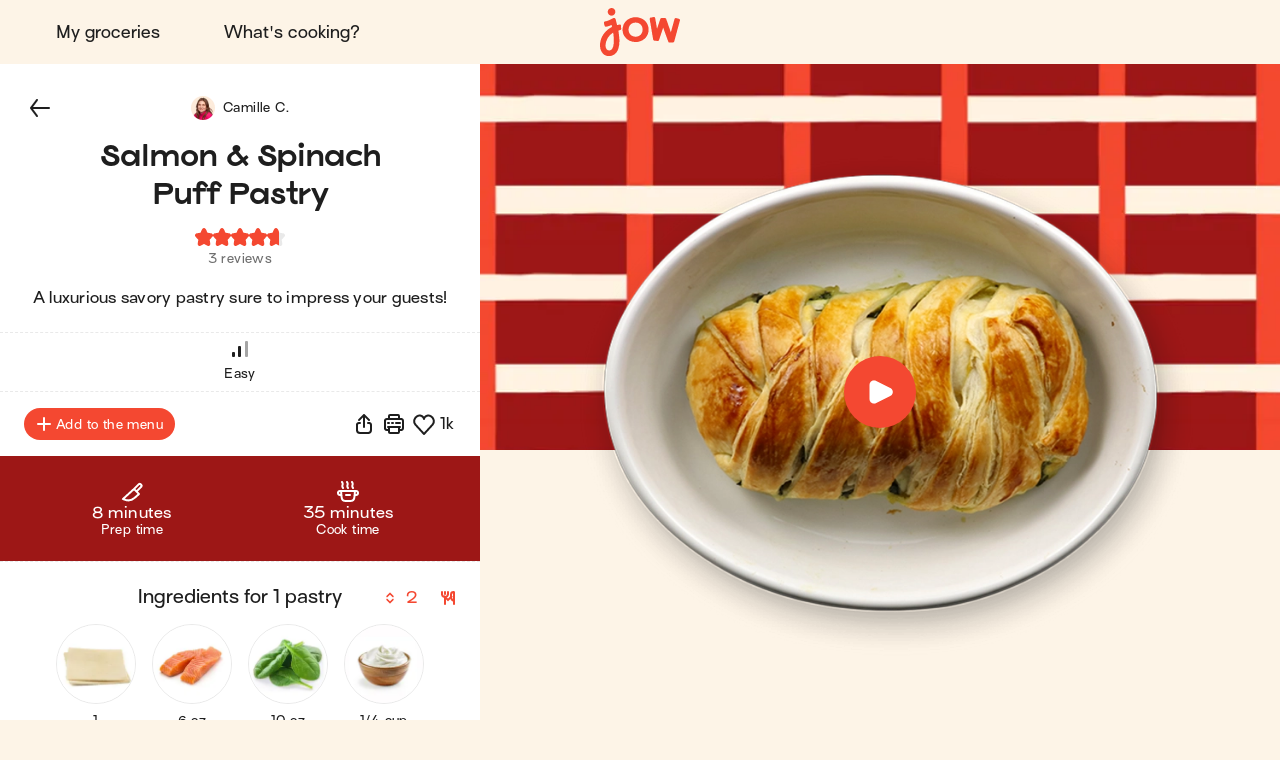

--- FILE ---
content_type: text/css; charset=utf-8
request_url: https://assets.app.smart-tribune.com/jow/FAQ/faq.css
body_size: 38962
content:
@import"https://cdnjs.cloudflare.com/ajax/libs/font-awesome/4.7.0/css/font-awesome.css";#st-faq-root,#st-faq-root *,#st-faq-root :after,#st-faq-root :before,body>.st-modal,body>.st-modal *,body>.st-modal :after,body>.st-modal :before{animation:none;animation-delay:0s;animation-direction:normal;animation-duration:0s;animation-fill-mode:none;animation-iteration-count:1;animation-name:none;animation-play-state:running;animation-timing-function:ease;backface-visibility:visible;background:0;background-attachment:scroll;background-clip:initial;background-color:transparent;background-image:none;background-origin:initial;background-position:0 0;background-position-x:0;background-position-y:0;background-repeat:repeat;background-size:initial;border:transparent;border-radius:0;border-bottom-left-radius:0;border-bottom-right-radius:0;border-collapse:initial;border-image:none;border-spacing:0;border-top-left-radius:0;border-top-right-radius:0;bottom:auto;box-shadow:none;box-sizing:border-box;caption-side:top;clear:none;clip:auto;column-fill:balance;column-gap:normal;column-rule:medium none currentColor;column-rule-color:initial;column-rule-style:none;column-rule-width:medium;column-span:none;columns:auto;content:normal;counter-increment:none;counter-reset:none;direction:ltr;display:inline;empty-cells:show;float:none;height:auto;-webkit-hyphens:none;hyphens:none;left:auto;list-style:none;list-style-image:none;list-style-position:outside;list-style-type:disc;margin:0;max-height:none;max-width:none;min-height:0;min-width:auto;opacity:1;outline:0;outline-color:invert;outline-style:none;outline-width:medium;overflow:visible;overflow-x:visible;overflow-y:visible;padding:0;page-break-after:auto;page-break-before:auto;page-break-inside:auto;perspective:none;perspective-origin:50% 50%;position:static;quotes:"“" "”" "‘" "’";right:auto;tab-size:8;table-layout:auto;text-align-last:auto;text-decoration:none;text-decoration-color:initial;text-decoration-line:none;text-decoration-style:solid;text-indent:0;text-shadow:none;text-transform:none;top:auto;transform:none;transform-style:flat;transition:none;transition-delay:0s;transition-duration:0s;transition-property:none;transition-timing-function:ease;unicode-bidi:normal;vertical-align:initial;visibility:visible;width:auto;z-index:auto}#st-faq-root{color:#000;cursor:auto;font:normal;font-family:Helvetica,Arial,sans-serif;font-size:medium;font-style:normal;font-variant:normal;font-weight:400;letter-spacing:normal;line-height:normal;orphans:2;text-align:left;white-space:normal;widows:2;word-spacing:normal}#st-faq-root *,#st-faq-root :after,#st-faq-root :before{color:inherit;font:inherit;font-family:inherit;font-size:inherit;font-style:inherit;font-variant:inherit;font-weight:inherit;letter-spacing:inherit;line-height:inherit;orphans:inherit;text-align:inherit;white-space:inherit;widows:inherit;word-spacing:inherit}#st-faq-root article,#st-faq-root div,#st-faq-root h1,#st-faq-root h2,#st-faq-root h3,#st-faq-root h4,#st-faq-root h5,#st-faq-root h6,#st-faq-root hr,#st-faq-root ol,#st-faq-root p,#st-faq-root section,#st-faq-root ul{display:block}#st-faq-root b,#st-faq-root strong{font-weight:700}#st-faq-root del,#st-faq-root s{text-decoration:line-through}#st-faq-root u{text-decoration:underline}#st-faq-root sub{font-size:smaller;vertical-align:sub}#st-faq-root sup{font-size:smaller;vertical-align:super}#st-faq-root ins{text-decoration:underline}#st-faq-root small{font-size:smaller}#st-faq-root cite,#st-faq-root em,#st-faq-root i,#st-faq-root q{font-style:italic}#st-faq-root pre{white-space:pre}#st-faq-root hr{border-top:1px solid;margin:.5em auto}#st-faq-root table{display:table}#st-faq-root thead{display:table-header-group}#st-faq-root tbody{display:table-row-group}#st-faq-root tfoot{display:table-footer-group}#st-faq-root tr{display:table-row}#st-faq-root th{font-weight:700}#st-faq-root td,#st-faq-root th{display:table-cell}#st-faq-root .html-response .accordion{margin:1em auto}#st-faq-root .html-response .accordion>.accordion-item{background:hsla(0,0%,100%,.95);box-shadow:0 2px 5px hsla(0,0%,40%,.16);margin:0;transition:all .2s}#st-faq-root .html-response .accordion>.accordion-item>.accordion-item-title{align-items:center;background:transparent;border:none;display:flex;font-size:1.05em;justify-content:space-between;padding:1em;text-align:left;transition:inherit;width:100%}#st-faq-root .html-response .accordion>.accordion-item>.accordion-item-title:after{color:inherit;content:"›";display:block;font-size:1.5em;padding:0 .5em;transform:rotate(90deg);transition:all .4s;transition:inherit}#st-faq-root .html-response .accordion>.accordion-item>.accordion-item-content{background:transparent;border-top:1px solid transparent;max-height:0;overflow:hidden;padding:0 1em;transition:inherit}#st-faq-root .html-response .accordion>.accordion-item>.accordion-item-content>:last-child{margin-bottom:0}#st-faq-root .html-response .accordion>.accordion-item.open{margin:1em 0}#st-faq-root .html-response .accordion>.accordion-item.open>.accordion-item-title:after{transform:rotate(-90deg)}#st-faq-root .html-response .accordion>.accordion-item.open>.accordion-item-content{border-color:hsla(0,0%,40%,.16);max-height:500px;overflow:auto;padding:1em}#st-faq-root .html-response .stepper{margin:1em auto}#st-faq-root .html-response .stepper>.stepper-item{transition:all .2s}#st-faq-root .html-response .stepper>.stepper-item>.stepper-item-header{align-items:baseline;display:flex}#st-faq-root .html-response .stepper>.stepper-item>.stepper-item-header>.stepper-item-mark{align-items:center;background:#fff;border:1px solid transparent;border-radius:100%;color:#6b7c93;display:flex;flex-shrink:0;font-size:.9em;height:25px;justify-content:center;transition:all .2s;width:25px}#st-faq-root .html-response .stepper>.stepper-item>.stepper-item-header>.stepper-item-title{font-size:1.1em;font-weight:500;padding:1em;transition:opacity .2s}#st-faq-root .html-response .stepper>.stepper-item>.stepper-item-content{border-left:2px solid #ededed;margin:0 0 0 12px;max-height:0;overflow:hidden;padding:0 2em;transition:all .1s}#st-faq-root .html-response .stepper>.stepper-item>.stepper-item-content>:last-child{margin-bottom:0}#st-faq-root .html-response .stepper>.stepper-item>.stepper-action-bar{display:none;margin:0 0 0 14px;padding:0 2em;transition:opacity .2s}#st-faq-root .html-response .stepper>.stepper-item>.stepper-action-bar:not(:empty){margin-top:1em}#st-faq-root .html-response .stepper>.stepper-item>.stepper-action-bar button{background:#ededed;border:1px solid transparent;border-radius:3px;cursor:pointer;margin-right:.5em;padding:.4em .7em;vertical-align:middle}#st-faq-root .html-response .stepper>.stepper-item>.stepper-action-bar button:after,#st-faq-root .html-response .stepper>.stepper-item>.stepper-action-bar button:before{display:none;font-size:1.3em;vertical-align:middle}#st-faq-root .html-response .stepper>.stepper-item>.stepper-action-bar button>.label{display:inline-block;vertical-align:middle}#st-faq-root .html-response .stepper>.stepper-item>.stepper-action-bar button.stepper-previous{background:transparent;border-color:#6b7c93;color:#6b7c93}#st-faq-root .html-response .stepper>.stepper-item>.stepper-action-bar button.stepper-previous:before{content:"↤";margin-right:.5em}#st-faq-root .html-response .stepper>.stepper-item>.stepper-action-bar button.stepper-next{background:#6b7c93;border-color:#6b7c93;color:#fff}#st-faq-root .html-response .stepper>.stepper-item>.stepper-action-bar button.stepper-next:after{content:"↦";margin-left:.5em}#st-faq-root .html-response .stepper>.stepper-item.open{padding-bottom:.5em}#st-faq-root .html-response .stepper>.stepper-item.open>.stepper-item-content{max-height:500px;overflow:auto}#st-faq-root .html-response .stepper>.stepper-item.open>.stepper-action-bar{display:block}#st-faq-root .html-response .stepper>.stepper-item.previous>.stepper-item-header>.stepper-item-mark{background:#6b7c93;border-color:#6b7c93;color:#fff}#st-faq-root .html-response .stepper>.stepper-item.previous>.stepper-item-header>.stepper-item-mark:before{content:"✓";display:block;font-weight:600}#st-faq-root .html-response .stepper>.stepper-item.previous>.stepper-item-header>.stepper-item-mark>.stepper-item-number{display:none}#st-faq-root .html-response .stepper>.stepper-item.current>.stepper-item-header>.stepper-item-mark{background:#6b7c93;border-color:#6b7c93;color:#fff}#st-faq-root .html-response .stepper>.stepper-item:not(.current)>.stepper-item-content{opacity:.5}#st-faq-root .html-response .stepper>.stepper-item:not(.current)>.stepper-action-bar{opacity:.2}#st-faq-root .html-response .summary{background:hsla(0,0%,88%,.4);margin:.5em auto;padding:1em}#st-faq-root .html-response .summary>.summary-title{display:block;font-weight:500;margin-bottom:1em}#st-faq-root .html-response .summary>.summary-items>.summary-item{border-left:2px solid hsla(0,0%,78%,.5);display:none;font-size:.9em;opacity:.8;padding:.3em 0;text-decoration:underline;transition:all .1s}#st-faq-root .html-response .summary>.summary-items>.summary-item:focus,#st-faq-root .html-response .summary>.summary-items>.summary-item:hover{background:hsla(0,0%,88%,.5);border-left:2px solid hsla(0,0%,39%,.8);opacity:1}#st-faq-root .html-response .summary>.summary-items>.summary-item[data-st-relative-level]{display:block}#st-faq-root .html-response .summary>.summary-items>.summary-item[data-st-relative-level="0"]{border-left:none;margin-top:1.5em}#st-faq-root .html-response .summary>.summary-items>.summary-item[data-st-relative-level="1"]{padding-left:1em}#st-faq-root .html-response .summary>.summary-items>.summary-item[data-st-relative-level="2"]{padding-left:2em}#st-faq-root .html-response .summary>.summary-items>.summary-item[data-st-relative-level="3"]{padding-left:3em}#st-faq-root .html-response .summary>.summary-items>.summary-item[data-st-relative-level="4"]{padding-left:4em}#st-faq-root .html-response .summary>.summary-items>.summary-item[data-st-relative-level="5"]{padding-left:5em}#st-faq-root .html-response .summary>.summary-items>.summary-item[data-st-relative-level="6"]{padding-left:6em}#st-faq-root .html-response a[data-st-type=button]{background-color:#ededed;border:1px solid transparent;border-radius:3px;box-shadow:0 2px 5px hsla(0,0%,40%,.16);color:#6b7c93;display:inline-block;padding:.4em .7em;transition:all .4s}#st-faq-root .html-response a[data-st-type=button]:hover{background-color:#f9fafb}#st-faq-root .html-response a[data-st-type=button]:active{background-color:#e5e6e7}#st-faq-root .html-response .table-wrapper{margin:1em auto;overflow-x:auto;width:100%}#st-faq-root .html-response .table-wrapper>table.table{background:hsla(0,0%,100%,.95);border-collapse:collapse;margin:0;min-width:100%;width:max-content;word-break:normal}#st-faq-root .html-response .table-wrapper>table.table tr.table-row>td.table-cell{border:1px solid #c1c7d0;overflow:auto;padding:1em;vertical-align:top}#st-faq-root .html-response .table-wrapper>table.table tr.table-row>td.table-cell>.table-cell-content>:last-child{margin-bottom:0}#st-faq-root .html-response .image-wrapper,#st-faq-root .html-response .image-wrapper *{max-width:100%}#st-faq-root .html-response .image-wrapper>button{cursor:pointer;display:block;position:relative}#st-faq-root .html-response .image-wrapper>button>.image-container{font-size:0;max-width:inherit}#st-faq-root .html-response .image-wrapper>button>.image-container>img{max-width:inherit}#st-faq-root .html-response .image-wrapper>button>.image-overlay{background:hsla(0,0%,40%,.4);bottom:0;color:#fff;left:0;opacity:0;padding:16px;position:absolute;right:0;text-align:center;transition:all .3s}#st-faq-root .html-response .image-wrapper>button:hover>.image-overlay{opacity:1}body>.image-modal>.modal-body>button{background:transparent;border:none;cursor:zoom-in;display:block;height:100%;margin:0;overflow:hidden;padding:0;text-align:center;width:100%}body>.image-modal>.modal-body>button>img{height:auto;max-height:100%;max-width:100%;width:auto}body>.image-modal.original>.modal-body>button{cursor:zoom-out;overflow:auto}body>.image-modal.original>.modal-body>button>img{max-height:none;max-width:none}#st-faq-root .html-response .iframe-wrapper{max-width:100%}#st-faq-root .html-response .iframe-wrapper.cookie-not-accepted{background:hsla(0,0%,40%,.1)}#st-faq-root .html-response .iframe-wrapper *{max-width:100%}#st-faq-root .html-response .iframe-wrapper .overlay{background:#666;color:#fff;padding:16px;text-align:center}#st-faq-root .html-response .iframe-wrapper .overlay>.description{color:#fff}#st-faq-root .html-response .iframe-wrapper .overlay>.button{background:#fff;border-radius:4px;color:#000;margin-top:8px;padding:8px 16px}#st-faq-root .html-response .iframe-wrapper .overlay>.button:hover{background:#000;color:#fff;cursor:pointer}#st-faq-root .html-response .highlight{align-items:center;border-radius:4px;display:flex;margin-bottom:10px;padding:16px;position:relative}#st-faq-root .html-response .highlight>.highlight-icon{background-repeat:no-repeat;flex-shrink:0;height:24px;margin-right:10px;width:24px}#st-faq-root .html-response .highlight[data-st-level=info]{background-color:#eef7ff}#st-faq-root .html-response .highlight[data-st-level=info]>.highlight-icon{background-image:url("[data-uri]")}#st-faq-root .html-response .highlight[data-st-level=warning]{background-color:#fff7ed}#st-faq-root .html-response .highlight[data-st-level=warning]>.highlight-icon{background-image:url("[data-uri]")}#st-faq-root .html-response .highlight[data-st-level=note]{background-color:#f4ebff}#st-faq-root .html-response .highlight[data-st-level=note]>.highlight-icon{background-image:url("[data-uri]")}#st-faq-root .html-response .content-pdf-display{max-width:100%;overflow:hidden;width:100%}#st-faq-root .html-response .content-pdf-display object{border:none;height:600px;width:100%}#st-faq-root .html-response .file-wrapper{max-width:100%;padding:10px}#st-faq-root .html-response .file-wrapper>a{align-items:center;display:flex;flex-direction:column}#st-faq-root .html-response .file-wrapper>a>.file-icon{background-image:url("[data-uri]");background-repeat:no-repeat;flex-shrink:0;height:50px;width:50px}#st-faq-root .html-response .file-wrapper>a>.file-title{color:#6b7c93;font-size:.9rem;margin-top:15px}#st-faq-root .html-response .file-wrapper>a>.download-text{font-size:.9rem;margin-top:5px}#st-faq-root .html-response .file-wrapper>a>.download-text:hover{text-decoration:underline}#st-faq-root .response-content .html-response ul li{list-style-type:disc}#st-faq-root .response-content .html-response ul li:before{content:unset}#st-faq-root .response-content .html-response ul ul li{list-style-type:circle}#st-faq-root .response-content .html-response ul ul li:before{content:unset}#st-faq-root .response-content .html-response ul ul ul li{list-style-type:square}#st-faq-root .response-content .html-response ul ul ul li:before{content:unset}#st-faq-root .response-content .html-response ol li{list-style:decimal}#st-faq-root .response-content .html-response ol ol li{list-style:lower-alpha}#st-faq-root .response-content .html-response ol ol ol li{list-style:lower-roman}#st-faq-root [data-readmore]{max-height:9999px;overflow:hidden;transition:max-height 2s}#st-faq-root [data-readmore][data-readmore=activating]{max-height:none;position:fixed;top:150vh;transition:none;visibility:hidden}#st-faq-root .readmore{border:none;cursor:pointer;display:none;font-size:1rem;margin:0;overflow:hidden;padding:0;position:relative;text-align:center;width:100%}#st-faq-root .readmore:before{background:linear-gradient(180deg,transparent,#fff);content:"";display:block;height:40px;width:100%}#st-faq-root .readmore.shrink{display:block;margin-top:-40px}#st-faq-root .readmore>.readless-label,#st-faq-root .readmore>.readmore-label{background:#fff;display:block;font-size:.8em;opacity:.8;padding:10px;text-align:center;transition:all .2s;width:100%}#st-faq-root .readmore>.readless-label:after,#st-faq-root .readmore>.readmore-label:after{color:inherit;content:"›";display:block;font-size:1.2em;transform:rotate(90deg);transition:inherit}#st-faq-root .readmore>.readless-label:after{transform:rotate(270deg)}#st-faq-root .readmore:hover>.readmore-label{opacity:1}#st-faq-root .readmore:hover>.readmore-label:after{transform:rotate(90deg) translateX(2px) scale(1.5)}#st-faq-root .tooltip{display:inline-block;position:relative}#st-faq-root .tooltip .tooltiptext{background-color:#fff;border:1px solid #b8bfca;border-radius:3px;bottom:150%;color:#525252;display:none;padding:16px;position:absolute;right:0;width:340px;z-index:1}#st-faq-root .tooltip:hover .tooltiptext{display:block}#st-faq-root .skeleton-block-stack{margin-left:-10px;margin-right:-10px}#st-faq-root .skeleton-block-stack .block{background:#f5f5f5;display:flex;flex-direction:column;justify-content:center;min-height:130px;padding:20px;width:100%}#st-faq-root .skeleton-block-stack .block>.line{animation-duration:1.7s;animation-fill-mode:forwards;animation-iteration-count:infinite;animation-name:placeholderAnimate;animation-timing-function:linear;background:#f6f7f8;background:linear-gradient(90deg,#eee 2%,#ddd 18%,#eee 33%);background-size:1300px;border-radius:3px;height:10px;margin:10px 0;overflow:hidden;position:relative;width:100%}#st-faq-root .skeleton-block-stack .block>.line:nth-child(2){width:80%}#st-faq-root .skeleton-block-stack>.block{margin:0 10px}#st-faq-root .skeleton-line-stack{flex-direction:column}#st-faq-root .skeleton-line-stack .block{background:#f5f5f5;display:flex;flex-direction:column;justify-content:center;min-height:130px;padding:20px;width:100%}#st-faq-root .skeleton-line-stack .block>.line{animation-duration:1.7s;animation-fill-mode:forwards;animation-iteration-count:infinite;animation-name:placeholderAnimate;animation-timing-function:linear;background:#f6f7f8;background:linear-gradient(90deg,#eee 2%,#ddd 18%,#eee 33%);background-size:1300px;border-radius:3px;height:10px;margin:10px 0;overflow:hidden;position:relative;width:100%}#st-faq-root .skeleton-line-stack .block>.line:nth-child(2){width:80%}#st-faq-root .skeleton-line-stack>.block{padding:20px}#st-faq-root .skeleton{display:flex;margin:0 auto 20px}#st-faq-root .skeleton-content{background:#f5f5f5;flex-direction:column;padding:50px;width:100%}#st-faq-root .skeleton-content .image-wrapper{display:flex;max-width:140px;width:100%}#st-faq-root .skeleton-content .image-wrapper>.image{background-color:transparent;background-image:url("[data-uri]");background-position:50%;background-repeat:no-repeat;background-size:contain;width:100%}@keyframes placeholderAnimate{0%{background-position:-650px 0}to{background-position:650px 0}}#st-faq-root .skeleton-content .block{background:#f5f5f5;display:flex;flex-direction:column;justify-content:center;min-height:130px;padding:20px;width:100%}#st-faq-root .skeleton-content .block>.line{animation-duration:1.7s;animation-fill-mode:forwards;animation-iteration-count:infinite;animation-name:placeholderAnimate;animation-timing-function:linear;background:#f6f7f8;background:linear-gradient(90deg,#eee 2%,#ddd 18%,#eee 33%);background-size:1300px;border-radius:3px;height:10px;margin:10px 0;overflow:hidden;position:relative;width:100%}#st-faq-root .skeleton-content .block>.line:nth-child(2){width:80%}#st-faq-root .skeleton-content>.header{display:flex;flex-direction:row}#st-faq-root .skeleton-content>.header>.block{padding-left:50px;padding-right:0}#st-faq-root .skeleton-content>.block{padding-left:0;padding-right:0}#st-faq-root .previewModeBar{align-items:center;background:linear-gradient(270.9deg,#2b2b5e,#5d5d8e);box-shadow:0 2px 5px hsla(0,0%,40%,.16);color:#fff;display:flex;font-size:.9em;left:0;padding:10px;position:static;right:0;top:0;z-index:1}#st-faq-root .previewModeBar>.previewMode-title{align-items:inherit;display:flex}#st-faq-root .previewModeBar>.previewMode-title>svg{height:24px;margin-right:5px}#st-faq-root .previewModeBar>.previewMode-infos{flex:1 1 0%;min-width:0;padding:0 10px;text-align:center}#st-faq-root .previewModeBar>.previewMode-infos button{background:none;border:none;color:inherit;cursor:pointer;margin:0;overflow:hidden;padding:0;text-align:inherit;text-overflow:ellipsis;white-space:nowrap;width:100%}#st-faq-root .previewModeBar>.previewMode-infos button:hover{color:#ffa568;text-decoration:underline}#st-faq-root .previewModeBar>.previewMode-buttons button{background:#fff;border:1px solid rgba(255,165,104,.5);border-radius:3px;color:#ffa568;cursor:pointer;font-size:.8em;line-height:1.75;padding:2px 12px}#st-faq-root .previewModeBar>.previewMode-buttons button:hover{background-color:hsla(0,0%,100%,.96);border-color:#ffa568}#st-faq-root .previewModeBar.fixed{position:fixed}body>.st-modal{background-color:rgba(0,0,0,.9);bottom:-100%;color:#000;cursor:auto;display:flex;flex-direction:column;font:normal;font-family:Helvetica,Arial,sans-serif;font-size:medium;font-style:normal;font-variant:normal;font-weight:400;left:0;letter-spacing:normal;line-height:normal;opacity:0;orphans:2;position:fixed;right:0;text-align:left;top:100%;transition:opacity .2s;white-space:normal;widows:2;word-spacing:normal;z-index:9999999999}body>.st-modal *,body>.st-modal :after,body>.st-modal :before{color:inherit;font:inherit;font-family:inherit;font-size:inherit;font-style:inherit;font-variant:inherit;font-weight:inherit;letter-spacing:inherit;line-height:inherit;orphans:inherit;text-align:inherit;white-space:inherit;widows:inherit;word-spacing:inherit}body>.st-modal article,body>.st-modal div,body>.st-modal h1,body>.st-modal h2,body>.st-modal h3,body>.st-modal h4,body>.st-modal h5,body>.st-modal h6,body>.st-modal hr,body>.st-modal ol,body>.st-modal p,body>.st-modal section,body>.st-modal ul{display:block}body>.st-modal b,body>.st-modal strong{font-weight:700}body>.st-modal del,body>.st-modal s{text-decoration:line-through}body>.st-modal u{text-decoration:underline}body>.st-modal sub{font-size:smaller;vertical-align:sub}body>.st-modal sup{font-size:smaller;vertical-align:super}body>.st-modal ins{text-decoration:underline}body>.st-modal small{font-size:smaller}body>.st-modal cite,body>.st-modal em,body>.st-modal i,body>.st-modal q{font-style:italic}body>.st-modal pre{white-space:pre}body>.st-modal hr{border-top:1px solid;margin:.5em auto}body>.st-modal table{display:table}body>.st-modal thead{display:table-header-group}body>.st-modal tbody{display:table-row-group}body>.st-modal tfoot{display:table-footer-group}body>.st-modal tr{display:table-row}body>.st-modal th{font-weight:700}body>.st-modal td,body>.st-modal th{display:table-cell}body>.st-modal.opened{bottom:0;opacity:1;top:0}body>.st-modal>.modal-header{align-items:center;display:flex;justify-content:space-between;padding:30px}body>.st-modal>.modal-header>.caption{color:#fff}body>.st-modal>.modal-header>.close{align-items:center;background-color:#000;border:none;border-radius:50%;color:#fff;cursor:pointer;display:flex;font-size:1.5rem;height:40px;justify-content:center;margin:0;padding:0;width:40px}body>.st-modal>.modal-body{flex:1 1 0%;overflow:auto}#st-faq-root .maintenance{background:#f6f6f6;display:flex;flex-direction:column;font-family:Arial,Helvetica,sans-serif;font-style:normal;margin:40px auto;padding:46px 66px;width:80%}#st-faq-root .maintenance>h1{color:#3d3d3b;font-size:36px;font-weight:400;line-height:52px;margin-bottom:24px;text-align:center}#st-faq-root .maintenance>p{font-size:16px;font-weight:400;letter-spacing:0;line-height:24px;text-align:left}#st-faq-root .maintenance>button{background:#bdbdcf!important;border-radius:3px;color:#fff;cursor:pointer;font-size:14px;margin:32px auto;padding:8px 53px}#st-faq-root .maintenance>button:hover{opacity:.95}#st-faq-root .question-statistic-info{align-items:center;display:flex}#st-faq-root .question-statistic-info-icon{background-size:contain;height:16px;max-height:16px;max-width:16px;width:16px}#st-faq-root .question-statistic-info-vote-yes .question-statistic-info-icon{background-image:url("[data-uri]")}#st-faq-root .question-statistic-info-vote-no .question-statistic-info-icon{background-image:url("[data-uri]")}#st-faq-root .question-statistic-info-views-count .question-statistic-info-icon{background-image:url("[data-uri]")}#st-faq-root .question-statistic-info-comment-count .question-statistic-info-icon{background-image:url("[data-uri]")}#st-faq-root .speech-recognition>.speech-recognition-icon{background:url("[data-uri]");background-position:50%;background-repeat:no-repeat;background-size:contain;cursor:pointer;height:15px;width:15px}#st-faq-root .share-content .share-content-icon{background-image:url("[data-uri]");background-repeat:no-repeat;background-size:contain;height:16px;width:16px}#st-faq-root .share-content .share-content-icon:hover{cursor:pointer}#st-faq-root .search-bar-input-wrapper .suggestion-list-wrapper>.suggestion-list>.suggestion-count{display:block;max-height:0;overflow:hidden}#st-faq-root .dynamic-contact-buttons>.dynamic-contact-buttons-infos.dynamic-contact-buttons-infos-opening-hours-inactive>.dynamic-contact-buttons-info-opening-hours{display:none}#st-faq-root .response-engine-content-wrapper .response-engine-copy-to-clipboard .response-engine-copy-to-clipboard-icon{background-image:url("[data-uri]");background-repeat:no-repeat;background-size:contain;height:16px;width:16px}#st-faq-root .response-engine-content-wrapper .response-engine-copy-to-clipboard .response-engine-copy-to-clipboard-icon:hover{cursor:pointer}#st-faq #st-faq-loader{background-image:url([data-uri]);background-position:50%;background-repeat:no-repeat;min-height:100vh}#st-faq .sr-only{height:1px;margin:-1px;overflow:hidden;padding:0;position:absolute;width:1px;clip:rect(0,0,0,0);border:0}body{margin:0}#st-faq .search-group .search-examples .search-examples-list,#st-faq ol,#st-faq ul{list-style:none;margin:0;padding:0}#st-faq .history-dropdown-wrapper .history-dropdown>.button,#st-faq .search-group .search-bar-container input.autocomplete-input[type=text],#st-faq .thematic-dropdown-wrapper .active-thematic-title button{max-width:100%;overflow:hidden;text-overflow:ellipsis;white-space:nowrap}#st-faq .breadcrumb:not(.suggestion-thematic-breadcrumbs) .breadcrumb-item:after,#st-faq .history-dropdown-wrapper .history-dropdown>.button:after,#st-faq .promoted-question-details .promoted-question-details-response-content .accordion>.accordion-item .accordion-item-title:after,#st-faq .promoted-question-details .promoted-question-details-response-content .summary .summary-title:after,#st-faq .promoted-question-details .readmore .readless-label:after,#st-faq .promoted-question-details .readmore .readmore-label:after,#st-faq .question-list li a:after,#st-faq .question-list li button:after,#st-faq .response-content .html-response .accordion>.accordion-item .accordion-item-title:after,#st-faq .response-content .html-response .summary .summary-title:after,#st-faq .search-group .suggestion-list-wrapper>.suggestion-list li a:after,#st-faq .search-group .suggestion-list-wrapper>.suggestion-list li button:after,#st-faq .step-content .html-response .accordion>.accordion-item .accordion-item-title:after,#st-faq .step-content .html-response .summary .summary-title:after,#st-faq .thematic-dropdown-wrapper .active-thematic-title button:after,#st-faq .thematic-menu li .thematic-title:after{font:normal normal normal 14px/1 FontAwesome}@font-face{font-display:swap;font-family:Viksjow;font-style:normal;font-weight:400;src:url(https://assets.app.smart-tribune.com/global/fonts/Viksjow/Viksjow-Regular.eot);src:url(https://assets.app.smart-tribune.com/global/fonts/Viksjow/Viksjow-Regular.eot?#iefix) format("embedded-opentype"),url(https://assets.app.smart-tribune.com/global/fonts/Viksjow/Viksjow-Regular.woff2) format("woff2"),url(https://assets.app.smart-tribune.com/global/fonts/Viksjow/Viksjow-Regular.woff) format("woff"),url(https://assets.app.smart-tribune.com/global/fonts/Viksjow/Viksjow-Regular.ttf) format("truetype"),url(https://assets.app.smart-tribune.com/global/fonts/Viksjow/Viksjow-Regular.svg#Viksjow) format("svg")}@font-face{font-display:swap;font-family:Surt;font-style:normal;font-weight:500;src:url(https://assets.app.smart-tribune.com/global/fonts/Surt/Surt-MediumExp.eot);src:url(https://assets.app.smart-tribune.com/global/fonts/Surt/Surt-MediumExp.eot?#iefix) format("embedded-opentype"),url(https://assets.app.smart-tribune.com/global/fonts/Surt/Surt-MediumExp.woff2) format("woff2"),url(https://assets.app.smart-tribune.com/global/fonts/Surt/Surt-MediumExp.woff) format("woff"),url(https://assets.app.smart-tribune.com/global/fonts/Surt/Surt-MediumExp.ttf) format("truetype"),url(https://assets.app.smart-tribune.com/global/fonts/Surt/Surt-MediumExp.svg#Surt) format("svg")}@font-face{font-display:swap;font-family:Surt;font-style:normal;font-weight:700;src:url(https://assets.app.smart-tribune.com/global/fonts/Surt/Surt-BoldExp.eot);src:url(https://assets.app.smart-tribune.com/global/fonts/Surt/Surt-BoldExp.eot?#iefix) format("embedded-opentype"),url(https://assets.app.smart-tribune.com/global/fonts/Surt/Surt-BoldExp.woff2) format("woff2"),url(https://assets.app.smart-tribune.com/global/fonts/Surt/Surt-BoldExp.woff) format("woff"),url(https://assets.app.smart-tribune.com/global/fonts/Surt/Surt-BoldExp.ttf) format("truetype"),url(https://assets.app.smart-tribune.com/global/fonts/Surt/Surt-BoldExp.svg#Surt) format("svg")}#st-faq .question-list,#st-faq .search-group .suggestion-list-wrapper>.suggestion-list{margin:0;padding:0}#st-faq .question-list li,#st-faq .search-group .suggestion-list-wrapper>.suggestion-list li{display:flex}#st-faq .question-list li:not(:last-child),#st-faq .search-group .suggestion-list-wrapper>.suggestion-list li:not(:last-child){margin-bottom:24px}#st-faq .question-list li a,#st-faq .question-list li button,#st-faq .search-group .suggestion-list-wrapper>.suggestion-list li a,#st-faq .search-group .suggestion-list-wrapper>.suggestion-list li button{background:0 0;border:none;color:#1e1e1e;cursor:pointer;display:block;flex-grow:1;font-size:inherit;font-weight:inherit;height:auto;line-height:inherit;min-height:0;padding:0 24px 0 0;position:relative;transition:all .2s}#st-faq .question-list li a:hover,#st-faq .question-list li button:hover,#st-faq .search-group .suggestion-list-wrapper>.suggestion-list li a:hover,#st-faq .search-group .suggestion-list-wrapper>.suggestion-list li button:hover{color:#f44831}#st-faq .question-list li a:after,#st-faq .question-list li button:after,#st-faq .search-group .suggestion-list-wrapper>.suggestion-list li a:after,#st-faq .search-group .suggestion-list-wrapper>.suggestion-list li button:after{border:none;color:inherit;content:"";font-size:26px;height:auto;position:absolute;right:0;top:50%;transform:translateY(-50%);width:auto}#st-faq .question-list li a>*,#st-faq .question-list li button>*,#st-faq .search-group .suggestion-list-wrapper>.suggestion-list li a>*,#st-faq .search-group .suggestion-list-wrapper>.suggestion-list li button>*{font-size:inherit;font-weight:inherit;text-align:left}#st-faq .question-list li a .breadcrumb,#st-faq .question-list li button .breadcrumb,#st-faq .search-group .suggestion-list-wrapper>.suggestion-list li a .breadcrumb,#st-faq .search-group .suggestion-list-wrapper>.suggestion-list li button .breadcrumb{display:inline-block;margin:0;padding:6px 12px 0 0;vertical-align:top}#st-faq .question-list li a .breadcrumb .breadcrumb-item,#st-faq .question-list li button .breadcrumb .breadcrumb-item,#st-faq .search-group .suggestion-list-wrapper>.suggestion-list li a .breadcrumb .breadcrumb-item,#st-faq .search-group .suggestion-list-wrapper>.suggestion-list li button .breadcrumb .breadcrumb-item{margin:0}#st-faq .question-list li a .breadcrumb .breadcrumb-item:first-child,#st-faq .question-list li button .breadcrumb .breadcrumb-item:first-child,#st-faq .search-group .suggestion-list-wrapper>.suggestion-list li a .breadcrumb .breadcrumb-item:first-child,#st-faq .search-group .suggestion-list-wrapper>.suggestion-list li button .breadcrumb .breadcrumb-item:first-child{color:#075526}#st-faq .question-list li a .breadcrumb .breadcrumb-item:after,#st-faq .question-list li a .breadcrumb .breadcrumb-item:not(:first-child),#st-faq .question-list li button .breadcrumb .breadcrumb-item:after,#st-faq .question-list li button .breadcrumb .breadcrumb-item:not(:first-child),#st-faq .search-group .suggestion-list-wrapper>.suggestion-list li a .breadcrumb .breadcrumb-item:after,#st-faq .search-group .suggestion-list-wrapper>.suggestion-list li a .breadcrumb .breadcrumb-item:not(:first-child),#st-faq .search-group .suggestion-list-wrapper>.suggestion-list li button .breadcrumb .breadcrumb-item:after,#st-faq .search-group .suggestion-list-wrapper>.suggestion-list li button .breadcrumb .breadcrumb-item:not(:first-child){display:none}#st-faq .question-list-pagination-list{align-items:center;display:flex;flex-wrap:wrap;margin:0 -5px;padding:12px 0 0}#st-faq .question-list-pagination-label{display:none}#st-faq .question-list-pagination-list-item{margin:0;padding:12px 5px 0}#st-faq .question-list-pagination-list-item a,#st-faq .question-list-pagination-list-item button{align-items:center;background:#fff;border-radius:100%;color:#1e1e1e;display:flex;font-family:Viksjow,sans-serif;font-size:20px;font-weight:400;height:48px;justify-content:center;letter-spacing:-.05em;line-height:1.2;position:relative;transition:all .2s;width:48px}#st-faq .question-list-pagination-list-item a:hover,#st-faq .question-list-pagination-list-item button:hover,#st-faq .question-list-pagination-list-item.active a,#st-faq .question-list-pagination-list-item.active button{background-color:#f44831;color:#fff}#st-faq .promoted-question-details .promoted-question-details-response-content,#st-faq .response-content .html-response,#st-faq .step-content .html-response{color:#1e1e1e;font-size:15px;font-weight:500;line-height:1.4;margin:0;padding:0;word-break:break-word}#st-faq .promoted-question-details .promoted-question-details-response-content p,#st-faq .response-content .html-response p,#st-faq .step-content .html-response p{margin:16px 0;min-height:0;padding:0}#st-faq .promoted-question-details .promoted-question-details-response-content h1,#st-faq .promoted-question-details .promoted-question-details-response-content h2,#st-faq .promoted-question-details .promoted-question-details-response-content h3,#st-faq .promoted-question-details .promoted-question-details-response-content h4,#st-faq .promoted-question-details .promoted-question-details-response-content h5,#st-faq .promoted-question-details .promoted-question-details-response-content h6,#st-faq .response-content .html-response h1,#st-faq .response-content .html-response h2,#st-faq .response-content .html-response h3,#st-faq .response-content .html-response h4,#st-faq .response-content .html-response h5,#st-faq .response-content .html-response h6,#st-faq .step-content .html-response h1,#st-faq .step-content .html-response h2,#st-faq .step-content .html-response h3,#st-faq .step-content .html-response h4,#st-faq .step-content .html-response h5,#st-faq .step-content .html-response h6{color:#1e1e1e;font-weight:700;letter-spacing:-.0208em;line-height:1.2;margin:16px 0;padding:0}#st-faq .promoted-question-details .promoted-question-details-response-content h1,#st-faq .promoted-question-details .promoted-question-details-response-content h2,#st-faq .promoted-question-details .promoted-question-details-response-content h3,#st-faq .promoted-question-details .promoted-question-details-response-content h4,#st-faq .response-content .html-response h1,#st-faq .response-content .html-response h2,#st-faq .response-content .html-response h3,#st-faq .response-content .html-response h4,#st-faq .step-content .html-response h1,#st-faq .step-content .html-response h2,#st-faq .step-content .html-response h3,#st-faq .step-content .html-response h4{font-family:Viksjow,sans-serif;font-weight:400}#st-faq .promoted-question-details .promoted-question-details-response-content mark,#st-faq .response-content .html-response mark,#st-faq .step-content .html-response mark{background-color:#f44831}#st-faq .promoted-question-details .promoted-question-details-response-content hr,#st-faq .response-content .html-response hr,#st-faq .step-content .html-response hr{border-color:#6f6f6f;margin:32px 0}#st-faq .promoted-question-details .promoted-question-details-response-content img,#st-faq .response-content .html-response img,#st-faq .step-content .html-response img{border-radius:25px;margin:16px 0;max-width:100%;overflow:hidden}#st-faq .promoted-question-details .promoted-question-details-response-content h1,#st-faq .response-content .html-response h1,#st-faq .step-content .html-response h1{font-size:48px}#st-faq .promoted-question-details .promoted-question-details-response-content h2,#st-faq .response-content .html-response h2,#st-faq .step-content .html-response h2{font-size:30px}#st-faq .promoted-question-details .promoted-question-details-response-content h3,#st-faq .response-content .html-response h3,#st-faq .step-content .html-response h3{font-size:24px}#st-faq .promoted-question-details .promoted-question-details-response-content h4,#st-faq .response-content .html-response h4,#st-faq .step-content .html-response h4{font-size:20px}#st-faq .promoted-question-details .promoted-question-details-response-content h5,#st-faq .response-content .html-response h5,#st-faq .step-content .html-response h5{font-size:18px}#st-faq .promoted-question-details .promoted-question-details-response-content h6,#st-faq .response-content .html-response h6,#st-faq .step-content .html-response h6{font-size:16px}#st-faq .promoted-question-details .promoted-question-details-response-content abbr,#st-faq .response-content .html-response abbr,#st-faq .step-content .html-response abbr{text-transform:uppercase}#st-faq .promoted-question-details .promoted-question-details-response-content time,#st-faq .response-content .html-response time,#st-faq .step-content .html-response time{font-style:italic}#st-faq .promoted-question-details .promoted-question-details-response-content caption,#st-faq .response-content .html-response caption,#st-faq .step-content .html-response caption{display:table-caption}#st-faq .promoted-question-details .promoted-question-details-response-content a,#st-faq .response-content .html-response a,#st-faq .step-content .html-response a{color:#f44831;text-decoration:underline}#st-faq .promoted-question-details .promoted-question-details-response-content a:hover,#st-faq .response-content .html-response a:hover,#st-faq .step-content .html-response a:hover{text-decoration:none}#st-faq .promoted-question-details .promoted-question-details-response-content a[data-st-type=button],#st-faq .response-content .html-response a[data-st-type=button],#st-faq .step-content .html-response a[data-st-type=button]{background:#f44831;border-radius:50px;box-shadow:none;color:#fff;display:inline-block;font-size:18px;font-weight:500;line-height:1.2;padding:16px 24px;text-decoration:none;transition:all .2s;vertical-align:middle}#st-faq .promoted-question-details .promoted-question-details-response-content a[data-st-type=button]:hover,#st-faq .response-content .html-response a[data-st-type=button]:hover,#st-faq .step-content .html-response a[data-st-type=button]:hover{background-color:#9d1716;color:#fff}#st-faq .promoted-question-details .promoted-question-details-response-content .summary,#st-faq .response-content .html-response .summary,#st-faq .step-content .html-response .summary{background:#075526;border-radius:25px;display:block;margin:16px 0;padding:24px 24px 20px}#st-faq .promoted-question-details .promoted-question-details-response-content .summary .summary-title,#st-faq .response-content .html-response .summary .summary-title,#st-faq .step-content .html-response .summary .summary-title{color:#fff;font-size:18px;font-weight:700;line-height:1.2;margin:0 0 12px;padding:0 40px 0 0;position:relative}#st-faq .promoted-question-details .promoted-question-details-response-content .summary .summary-title:after,#st-faq .response-content .html-response .summary .summary-title:after,#st-faq .step-content .html-response .summary .summary-title:after{content:"";font-size:26px;position:absolute;right:4px;top:50%;transform:translateY(-50%)}#st-faq .promoted-question-details .promoted-question-details-response-content .summary .summary-items,#st-faq .response-content .html-response .summary .summary-items,#st-faq .step-content .html-response .summary .summary-items{display:block}#st-faq .promoted-question-details .promoted-question-details-response-content .summary .summary-items .summary-item,#st-faq .response-content .html-response .summary .summary-items .summary-item,#st-faq .step-content .html-response .summary .summary-items .summary-item{background:0 0;border:none;color:#fff;display:block;font-size:inherit;font-weight:500;margin:0;opacity:1;padding:4px 0;text-decoration:underline}#st-faq .promoted-question-details .promoted-question-details-response-content .summary .summary-items .summary-item[data-st-relative-level="0"],#st-faq .response-content .html-response .summary .summary-items .summary-item[data-st-relative-level="0"],#st-faq .step-content .html-response .summary .summary-items .summary-item[data-st-relative-level="0"]{margin-top:0}#st-faq .promoted-question-details .promoted-question-details-response-content .summary .summary-items .summary-item[data-st-relative-level="1"],#st-faq .response-content .html-response .summary .summary-items .summary-item[data-st-relative-level="1"],#st-faq .step-content .html-response .summary .summary-items .summary-item[data-st-relative-level="1"]{padding-left:10px}#st-faq .promoted-question-details .promoted-question-details-response-content .summary .summary-items .summary-item[data-st-relative-level="2"],#st-faq .response-content .html-response .summary .summary-items .summary-item[data-st-relative-level="2"],#st-faq .step-content .html-response .summary .summary-items .summary-item[data-st-relative-level="2"]{padding-left:20px}#st-faq .promoted-question-details .promoted-question-details-response-content .summary .summary-items .summary-item[data-st-relative-level="3"],#st-faq .response-content .html-response .summary .summary-items .summary-item[data-st-relative-level="3"],#st-faq .step-content .html-response .summary .summary-items .summary-item[data-st-relative-level="3"]{padding-left:30px}#st-faq .promoted-question-details .promoted-question-details-response-content .summary .summary-items .summary-item[data-st-relative-level="4"],#st-faq .response-content .html-response .summary .summary-items .summary-item[data-st-relative-level="4"],#st-faq .step-content .html-response .summary .summary-items .summary-item[data-st-relative-level="4"]{padding-left:40px}#st-faq .promoted-question-details .promoted-question-details-response-content .summary .summary-items .summary-item[data-st-relative-level="5"],#st-faq .response-content .html-response .summary .summary-items .summary-item[data-st-relative-level="5"],#st-faq .step-content .html-response .summary .summary-items .summary-item[data-st-relative-level="5"]{padding-left:50px}#st-faq .promoted-question-details .promoted-question-details-response-content .summary .summary-items .summary-item[data-st-relative-level="6"],#st-faq .response-content .html-response .summary .summary-items .summary-item[data-st-relative-level="6"],#st-faq .step-content .html-response .summary .summary-items .summary-item[data-st-relative-level="6"]{padding-left:60px}#st-faq .promoted-question-details .promoted-question-details-response-content .summary .summary-items .summary-item:focus,#st-faq .response-content .html-response .summary .summary-items .summary-item:focus,#st-faq .step-content .html-response .summary .summary-items .summary-item:focus{background:0 0;color:#1e1e1e;outline:0}#st-faq .promoted-question-details .promoted-question-details-response-content .summary .summary-items .summary-item:hover,#st-faq .response-content .html-response .summary .summary-items .summary-item:hover,#st-faq .step-content .html-response .summary .summary-items .summary-item:hover{text-decoration:underline}#st-faq .promoted-question-details .promoted-question-details-response-content .accordion,#st-faq .response-content .html-response .accordion,#st-faq .step-content .html-response .accordion{border:none;border-radius:0;margin:16px 0}#st-faq .promoted-question-details .promoted-question-details-response-content .accordion>.accordion-item,#st-faq .response-content .html-response .accordion>.accordion-item,#st-faq .step-content .html-response .accordion>.accordion-item{background:#fff;border-radius:25px;box-shadow:none}#st-faq .promoted-question-details .promoted-question-details-response-content .accordion>.accordion-item:not(:last-child),#st-faq .response-content .html-response .accordion>.accordion-item:not(:last-child),#st-faq .step-content .html-response .accordion>.accordion-item:not(:last-child){margin-bottom:12px}#st-faq .promoted-question-details .promoted-question-details-response-content .accordion>.accordion-item.open,#st-faq .response-content .html-response .accordion>.accordion-item.open,#st-faq .step-content .html-response .accordion>.accordion-item.open{margin:0}#st-faq .promoted-question-details .promoted-question-details-response-content .accordion>.accordion-item.open:not(:last-child),#st-faq .response-content .html-response .accordion>.accordion-item.open:not(:last-child),#st-faq .step-content .html-response .accordion>.accordion-item.open:not(:last-child){margin-bottom:12px}#st-faq .promoted-question-details .promoted-question-details-response-content .accordion>.accordion-item.open>.accordion-item-title:after,#st-faq .response-content .html-response .accordion>.accordion-item.open>.accordion-item-title:after,#st-faq .step-content .html-response .accordion>.accordion-item.open>.accordion-item-title:after{transform:translateY(-50%) rotate(180deg)}#st-faq .promoted-question-details .promoted-question-details-response-content .accordion>.accordion-item.open>.accordion-item-content,#st-faq .response-content .html-response .accordion>.accordion-item.open>.accordion-item-content,#st-faq .step-content .html-response .accordion>.accordion-item.open>.accordion-item-content{display:block;max-height:none;overflow:visible}#st-faq .promoted-question-details .promoted-question-details-response-content .accordion>.accordion-item .accordion-item-content,#st-faq .promoted-question-details .promoted-question-details-response-content .accordion>.accordion-item .accordion-item-title,#st-faq .response-content .html-response .accordion>.accordion-item .accordion-item-content,#st-faq .response-content .html-response .accordion>.accordion-item .accordion-item-title,#st-faq .step-content .html-response .accordion>.accordion-item .accordion-item-content,#st-faq .step-content .html-response .accordion>.accordion-item .accordion-item-title{color:inherit;font-size:15px;font-weight:400;line-height:1.4}#st-faq .promoted-question-details .promoted-question-details-response-content .accordion>.accordion-item .accordion-item-title,#st-faq .response-content .html-response .accordion>.accordion-item .accordion-item-title,#st-faq .step-content .html-response .accordion>.accordion-item .accordion-item-title{cursor:pointer;font-weight:700;padding:24px 48px 24px 24px;position:relative;width:100%}#st-faq .promoted-question-details .promoted-question-details-response-content .accordion>.accordion-item .accordion-item-title:after,#st-faq .response-content .html-response .accordion>.accordion-item .accordion-item-title:after,#st-faq .step-content .html-response .accordion>.accordion-item .accordion-item-title:after{color:inherit;content:"";font-size:26px;padding:0;position:absolute;right:24px;top:50%;transform:translateY(-50%)}#st-faq .promoted-question-details .promoted-question-details-response-content .accordion>.accordion-item .accordion-item-content,#st-faq .response-content .html-response .accordion>.accordion-item .accordion-item-content,#st-faq .step-content .html-response .accordion>.accordion-item .accordion-item-content{border-top:none;display:none;padding:0 24px 24px}#st-faq .promoted-question-details .promoted-question-details-response-content .accordion>.accordion-item .accordion-item-content>:first-child,#st-faq .response-content .html-response .accordion>.accordion-item .accordion-item-content>:first-child,#st-faq .step-content .html-response .accordion>.accordion-item .accordion-item-content>:first-child{margin-top:0;padding-top:0}#st-faq .promoted-question-details .promoted-question-details-response-content .accordion>.accordion-item .accordion-item-content>:last-child,#st-faq .response-content .html-response .accordion>.accordion-item .accordion-item-content>:last-child,#st-faq .step-content .html-response .accordion>.accordion-item .accordion-item-content>:last-child{margin-bottom:0;padding-bottom:0}#st-faq .promoted-question-details .promoted-question-details-response-content table,#st-faq .response-content .html-response table,#st-faq .step-content .html-response table{border:none;border-collapse:initial!important;border-radius:14px;border-spacing:0;display:table;margin:16px 0}#st-faq .promoted-question-details .promoted-question-details-response-content table tbody tr:first-child td:first-child,#st-faq .promoted-question-details .promoted-question-details-response-content table tbody tr:first-child th:first-child,#st-faq .promoted-question-details .promoted-question-details-response-content table thead tr:first-child td:first-child,#st-faq .promoted-question-details .promoted-question-details-response-content table thead tr:first-child th:first-child,#st-faq .response-content .html-response table tbody tr:first-child td:first-child,#st-faq .response-content .html-response table tbody tr:first-child th:first-child,#st-faq .response-content .html-response table thead tr:first-child td:first-child,#st-faq .response-content .html-response table thead tr:first-child th:first-child,#st-faq .step-content .html-response table tbody tr:first-child td:first-child,#st-faq .step-content .html-response table tbody tr:first-child th:first-child,#st-faq .step-content .html-response table thead tr:first-child td:first-child,#st-faq .step-content .html-response table thead tr:first-child th:first-child{border-radius:14px 0 0 0}#st-faq .promoted-question-details .promoted-question-details-response-content table tbody tr:first-child td:last-child,#st-faq .promoted-question-details .promoted-question-details-response-content table tbody tr:first-child th:last-child,#st-faq .promoted-question-details .promoted-question-details-response-content table thead tr:first-child td:last-child,#st-faq .promoted-question-details .promoted-question-details-response-content table thead tr:first-child th:last-child,#st-faq .response-content .html-response table tbody tr:first-child td:last-child,#st-faq .response-content .html-response table tbody tr:first-child th:last-child,#st-faq .response-content .html-response table thead tr:first-child td:last-child,#st-faq .response-content .html-response table thead tr:first-child th:last-child,#st-faq .step-content .html-response table tbody tr:first-child td:last-child,#st-faq .step-content .html-response table tbody tr:first-child th:last-child,#st-faq .step-content .html-response table thead tr:first-child td:last-child,#st-faq .step-content .html-response table thead tr:first-child th:last-child{border-radius:0 14px 0 0}#st-faq .promoted-question-details .promoted-question-details-response-content table tbody tr:last-child td:first-child,#st-faq .promoted-question-details .promoted-question-details-response-content table tbody tr:last-child th:first-child,#st-faq .promoted-question-details .promoted-question-details-response-content table thead tr:last-child td:first-child,#st-faq .promoted-question-details .promoted-question-details-response-content table thead tr:last-child th:first-child,#st-faq .response-content .html-response table tbody tr:last-child td:first-child,#st-faq .response-content .html-response table tbody tr:last-child th:first-child,#st-faq .response-content .html-response table thead tr:last-child td:first-child,#st-faq .response-content .html-response table thead tr:last-child th:first-child,#st-faq .step-content .html-response table tbody tr:last-child td:first-child,#st-faq .step-content .html-response table tbody tr:last-child th:first-child,#st-faq .step-content .html-response table thead tr:last-child td:first-child,#st-faq .step-content .html-response table thead tr:last-child th:first-child{border-radius:0 0 0 14px}#st-faq .promoted-question-details .promoted-question-details-response-content table tbody tr:last-child td:last-child,#st-faq .promoted-question-details .promoted-question-details-response-content table tbody tr:last-child th:last-child,#st-faq .promoted-question-details .promoted-question-details-response-content table thead tr:last-child td:last-child,#st-faq .promoted-question-details .promoted-question-details-response-content table thead tr:last-child th:last-child,#st-faq .response-content .html-response table tbody tr:last-child td:last-child,#st-faq .response-content .html-response table tbody tr:last-child th:last-child,#st-faq .response-content .html-response table thead tr:last-child td:last-child,#st-faq .response-content .html-response table thead tr:last-child th:last-child,#st-faq .step-content .html-response table tbody tr:last-child td:last-child,#st-faq .step-content .html-response table tbody tr:last-child th:last-child,#st-faq .step-content .html-response table thead tr:last-child td:last-child,#st-faq .step-content .html-response table thead tr:last-child th:last-child{border-radius:0 0 14px 0}#st-faq .promoted-question-details .promoted-question-details-response-content table tr,#st-faq .response-content .html-response table tr,#st-faq .step-content .html-response table tr{display:table-row}#st-faq .promoted-question-details .promoted-question-details-response-content table tr:first-child td,#st-faq .promoted-question-details .promoted-question-details-response-content table tr:first-child th,#st-faq .response-content .html-response table tr:first-child td,#st-faq .response-content .html-response table tr:first-child th,#st-faq .step-content .html-response table tr:first-child td,#st-faq .step-content .html-response table tr:first-child th{background-color:#9d1716;color:#fff;font-size:15px;font-weight:700;line-height:1.4}#st-faq .promoted-question-details .promoted-question-details-response-content table tr:nth-child(odd),#st-faq .response-content .html-response table tr:nth-child(odd),#st-faq .step-content .html-response table tr:nth-child(odd){background-color:#fff6ea}#st-faq .promoted-question-details .promoted-question-details-response-content table tbody tr:last-child td,#st-faq .response-content .html-response table tbody tr:last-child td,#st-faq .step-content .html-response table tbody tr:last-child td{border-bottom:none!important}#st-faq .promoted-question-details .promoted-question-details-response-content table td,#st-faq .promoted-question-details .promoted-question-details-response-content table th,#st-faq .response-content .html-response table td,#st-faq .response-content .html-response table th,#st-faq .step-content .html-response table td,#st-faq .step-content .html-response table th{border:none!important;color:#1e1e1e;display:table-cell;font-size:13px;font-weight:500;height:48px;line-height:1.4;padding:16px;text-align:left;vertical-align:middle}#st-faq .promoted-question-details .promoted-question-details-response-content ol,#st-faq .response-content .html-response ol,#st-faq .step-content .html-response ol{margin:16px 0;padding:0 0 0 25px}#st-faq .promoted-question-details .promoted-question-details-response-content ol>li,#st-faq .response-content .html-response ol>li,#st-faq .step-content .html-response ol>li{list-style:decimal}#st-faq .promoted-question-details .promoted-question-details-response-content ul,#st-faq .response-content .html-response ul,#st-faq .step-content .html-response ul{margin:16px 0;padding:0 0 0 22px}#st-faq .promoted-question-details .promoted-question-details-response-content ul>li,#st-faq .response-content .html-response ul>li,#st-faq .step-content .html-response ul>li{list-style:none;position:relative}#st-faq .promoted-question-details .promoted-question-details-response-content ul>li:before,#st-faq .response-content .html-response ul>li:before,#st-faq .step-content .html-response ul>li:before{background:currentColor;border-radius:100%;content:"";height:3px;left:-12px;position:absolute;top:.6em;width:3px}#st-faq .promoted-question-details .promoted-question-details-response-content ol,#st-faq .promoted-question-details .promoted-question-details-response-content ul,#st-faq .response-content .html-response ol,#st-faq .response-content .html-response ul,#st-faq .step-content .html-response ol,#st-faq .step-content .html-response ul{display:block}#st-faq .promoted-question-details .promoted-question-details-response-content ol li,#st-faq .promoted-question-details .promoted-question-details-response-content ul li,#st-faq .response-content .html-response ol li,#st-faq .response-content .html-response ul li,#st-faq .step-content .html-response ol li,#st-faq .step-content .html-response ul li{display:list-item}#st-faq .promoted-question-details .promoted-question-details-response-content .file-wrapper,#st-faq .response-content .html-response .file-wrapper,#st-faq .step-content .html-response .file-wrapper{padding:0}#st-faq .promoted-question-details .promoted-question-details-response-content .file-wrapper>a,#st-faq .response-content .html-response .file-wrapper>a,#st-faq .step-content .html-response .file-wrapper>a{background:#f44831;border-radius:25px;display:flex;flex-direction:row;justify-content:space-between;padding:20px 32px;text-decoration:none;width:100%}#st-faq .promoted-question-details .promoted-question-details-response-content .file-wrapper>a>.file-icon,#st-faq .response-content .html-response .file-wrapper>a>.file-icon,#st-faq .step-content .html-response .file-wrapper>a>.file-icon{background:no-repeat 50%/auto;background-image:url("data:image/svg+xml;charset=utf-8,%3Csvg xmlns='http://www.w3.org/2000/svg' width='16' height='18' fill='none' viewBox='0 0 16 18'%3E%3Cpath fill='%23fff' d='m14.094 7.998-5.781 5.78a.45.45 0 0 1-.665 0l-5.78-5.78c-.196-.196-.196-.508 0-.665l.78-.78c.157-.196.47-.196.664 0l3.633 3.788V.615c0-.235.235-.469.47-.469h1.093c.273 0 .469.234.469.469v9.726l3.671-3.789c.196-.195.508-.195.665 0l.78.782c.196.156.196.468 0 .664m.937 7.617c.235 0 .469.234.469.469v1.093a.475.475 0 0 1-.469.469H.97a.45.45 0 0 1-.469-.469v-1.093c0-.235.195-.47.469-.47z'/%3E%3C/svg%3E");height:18px;order:1;width:18px}#st-faq .promoted-question-details .promoted-question-details-response-content .file-wrapper>a>.file-title,#st-faq .response-content .html-response .file-wrapper>a>.file-title,#st-faq .step-content .html-response .file-wrapper>a>.file-title{display:none}#st-faq .promoted-question-details .promoted-question-details-response-content .file-wrapper>a>.download-text,#st-faq .response-content .html-response .file-wrapper>a>.download-text,#st-faq .step-content .html-response .file-wrapper>a>.download-text{color:#fff;font-size:inherit;margin:0;text-decoration:none}#st-faq .promoted-question-details .promoted-question-details-response-content .stepper,#st-faq .response-content .html-response .stepper,#st-faq .step-content .html-response .stepper{margin:16px 0}#st-faq .promoted-question-details .promoted-question-details-response-content .stepper>.stepper-item,#st-faq .response-content .html-response .stepper>.stepper-item,#st-faq .step-content .html-response .stepper>.stepper-item{display:block;padding:0}#st-faq .promoted-question-details .promoted-question-details-response-content .stepper>.stepper-item:not(:last-child),#st-faq .response-content .html-response .stepper>.stepper-item:not(:last-child),#st-faq .step-content .html-response .stepper>.stepper-item:not(:last-child){padding-bottom:16px}#st-faq .promoted-question-details .promoted-question-details-response-content .stepper>.stepper-item:last-child:not(.current)>.stepper-action-bar,#st-faq .response-content .html-response .stepper>.stepper-item:last-child:not(.current)>.stepper-action-bar,#st-faq .step-content .html-response .stepper>.stepper-item:last-child:not(.current)>.stepper-action-bar{display:none}#st-faq .promoted-question-details .promoted-question-details-response-content .stepper>.stepper-item.current>.stepper-item-header .stepper-item-mark,#st-faq .response-content .html-response .stepper>.stepper-item.current>.stepper-item-header .stepper-item-mark,#st-faq .step-content .html-response .stepper>.stepper-item.current>.stepper-item-header .stepper-item-mark{background:#0064d1;color:#fff}#st-faq .promoted-question-details .promoted-question-details-response-content .stepper>.stepper-item.current>.stepper-item-header .stepper-item-title,#st-faq .response-content .html-response .stepper>.stepper-item.current>.stepper-item-header .stepper-item-title,#st-faq .step-content .html-response .stepper>.stepper-item.current>.stepper-item-header .stepper-item-title{color:#1e1e1e}#st-faq .promoted-question-details .promoted-question-details-response-content .stepper>.stepper-item.current>.stepper-item-content,#st-faq .response-content .html-response .stepper>.stepper-item.current>.stepper-item-content,#st-faq .step-content .html-response .stepper>.stepper-item.current>.stepper-item-content{display:block}#st-faq .promoted-question-details .promoted-question-details-response-content .stepper>.stepper-item.current>.stepper-action-bar button,#st-faq .response-content .html-response .stepper>.stepper-item.current>.stepper-action-bar button,#st-faq .step-content .html-response .stepper>.stepper-item.current>.stepper-action-bar button{display:flex}#st-faq .promoted-question-details .promoted-question-details-response-content .stepper>.stepper-item.previous>.stepper-action-bar,#st-faq .response-content .html-response .stepper>.stepper-item.previous>.stepper-action-bar,#st-faq .step-content .html-response .stepper>.stepper-item.previous>.stepper-action-bar{margin-bottom:0!important;min-height:24px;opacity:1;padding-bottom:0!important;padding-top:0!important}#st-faq .promoted-question-details .promoted-question-details-response-content .stepper>.stepper-item>.stepper-item-header,#st-faq .response-content .html-response .stepper>.stepper-item>.stepper-item-header,#st-faq .step-content .html-response .stepper>.stepper-item>.stepper-item-header{align-items:center;display:flex;opacity:1;padding-bottom:16px}#st-faq .promoted-question-details .promoted-question-details-response-content .stepper>.stepper-item>.stepper-item-header .stepper-item-mark,#st-faq .response-content .html-response .stepper>.stepper-item>.stepper-item-header .stepper-item-mark,#st-faq .step-content .html-response .stepper>.stepper-item>.stepper-item-header .stepper-item-mark{align-items:center;background:#fff;border:none;border-radius:100%;color:#1e1e1e;display:inline-flex;flex:0 0 36px;font-size:18px;font-weight:700;height:36px;justify-content:center;line-height:1.2;margin-right:16px;padding:1px 0 0;width:36px}#st-faq .promoted-question-details .promoted-question-details-response-content .stepper>.stepper-item>.stepper-item-header .stepper-item-mark:before,#st-faq .response-content .html-response .stepper>.stepper-item>.stepper-item-header .stepper-item-mark:before,#st-faq .step-content .html-response .stepper>.stepper-item>.stepper-item-header .stepper-item-mark:before{display:none}#st-faq .promoted-question-details .promoted-question-details-response-content .stepper>.stepper-item>.stepper-item-header .stepper-item-mark .stepper-item-number,#st-faq .response-content .html-response .stepper>.stepper-item>.stepper-item-header .stepper-item-mark .stepper-item-number,#st-faq .step-content .html-response .stepper>.stepper-item>.stepper-item-header .stepper-item-mark .stepper-item-number{display:block;line-height:1;margin:0;padding:0}#st-faq .promoted-question-details .promoted-question-details-response-content .stepper>.stepper-item>.stepper-item-header .stepper-item-title,#st-faq .response-content .html-response .stepper>.stepper-item>.stepper-item-header .stepper-item-title,#st-faq .step-content .html-response .stepper>.stepper-item>.stepper-item-header .stepper-item-title{color:#6f6f6f;font-size:15px;font-weight:700;line-height:1.4;padding:0}#st-faq .promoted-question-details .promoted-question-details-response-content .stepper>.stepper-item>.stepper-action-bar,#st-faq .promoted-question-details .promoted-question-details-response-content .stepper>.stepper-item>.stepper-item-content,#st-faq .response-content .html-response .stepper>.stepper-item>.stepper-action-bar,#st-faq .response-content .html-response .stepper>.stepper-item>.stepper-item-content,#st-faq .step-content .html-response .stepper>.stepper-item>.stepper-action-bar,#st-faq .step-content .html-response .stepper>.stepper-item>.stepper-item-content{border-left:1px solid #a4a4a4;display:none;margin:0 0 0 18px;opacity:1;padding:0 0 0 30px;position:relative}#st-faq .promoted-question-details .promoted-question-details-response-content .stepper>.stepper-item>.stepper-action-bar,#st-faq .response-content .html-response .stepper>.stepper-item>.stepper-action-bar,#st-faq .step-content .html-response .stepper>.stepper-item>.stepper-action-bar{display:flex;min-height:24px;padding:8px 0 0 30px}#st-faq .promoted-question-details .promoted-question-details-response-content .stepper>.stepper-item>.stepper-action-bar button,#st-faq .response-content .html-response .stepper>.stepper-item>.stepper-action-bar button,#st-faq .step-content .html-response .stepper>.stepper-item>.stepper-action-bar button{align-items:center;background:#f44831;border:none;border-radius:25px;color:#fff;cursor:pointer;display:none;font-size:18px;font-weight:500;justify-content:center;line-height:1.2;margin:8px 0 0;padding:16px 24px;position:relative;text-align:center;transition:all .2s}#st-faq .promoted-question-details .promoted-question-details-response-content .stepper>.stepper-item>.stepper-action-bar button:hover,#st-faq .response-content .html-response .stepper>.stepper-item>.stepper-action-bar button:hover,#st-faq .step-content .html-response .stepper>.stepper-item>.stepper-action-bar button:hover{background-color:#9d1716}#st-faq .promoted-question-details .promoted-question-details-response-content .stepper>.stepper-item>.stepper-action-bar button:first-child,#st-faq .response-content .html-response .stepper>.stepper-item>.stepper-action-bar button:first-child,#st-faq .step-content .html-response .stepper>.stepper-item>.stepper-action-bar button:first-child{margin-right:16px}#st-faq .promoted-question-details .promoted-question-details-response-content .stepper>.stepper-item>.stepper-action-bar button[disabled],#st-faq .response-content .html-response .stepper>.stepper-item>.stepper-action-bar button[disabled],#st-faq .step-content .html-response .stepper>.stepper-item>.stepper-action-bar button[disabled]{background:#e9e9e9;border-color:#e9e9e9;color:#1e1e1e;cursor:not-allowed;pointer-events:none}#st-faq .promoted-question-details .promoted-question-details-response-content .highlight,#st-faq .response-content .html-response .highlight,#st-faq .step-content .html-response .highlight{border-radius:25px;font-weight:700;margin:16px 0;padding:20px 32px}#st-faq .promoted-question-details .promoted-question-details-response-content .highlight>.highlight-icon,#st-faq .response-content .html-response .highlight>.highlight-icon,#st-faq .step-content .html-response .highlight>.highlight-icon{background:no-repeat 50%/contain;height:26px;margin:0 12px 0 0;width:26px}#st-faq .promoted-question-details .promoted-question-details-response-content .highlight[data-st-level=info],#st-faq .response-content .html-response .highlight[data-st-level=info],#st-faq .step-content .html-response .highlight[data-st-level=info]{background-color:#c6eaf6;color:#0064d1}#st-faq .promoted-question-details .promoted-question-details-response-content .highlight[data-st-level=info]>.highlight-icon,#st-faq .response-content .html-response .highlight[data-st-level=info]>.highlight-icon,#st-faq .step-content .html-response .highlight[data-st-level=info]>.highlight-icon{background-image:url(https://assets.app.smart-tribune.com/jow/images/info-circle.png)}#st-faq .promoted-question-details .promoted-question-details-response-content .highlight[data-st-level=warning],#st-faq .response-content .html-response .highlight[data-st-level=warning],#st-faq .step-content .html-response .highlight[data-st-level=warning]{background-color:#fcb2b0;color:#9d1716}#st-faq .promoted-question-details .promoted-question-details-response-content .highlight[data-st-level=warning]>.highlight-icon,#st-faq .response-content .html-response .highlight[data-st-level=warning]>.highlight-icon,#st-faq .step-content .html-response .highlight[data-st-level=warning]>.highlight-icon{background-image:url(https://assets.app.smart-tribune.com/jow/images/alert-triangle.png)}#st-faq .promoted-question-details .promoted-question-details-response-content .highlight[data-st-level=note],#st-faq .response-content .html-response .highlight[data-st-level=note],#st-faq .step-content .html-response .highlight[data-st-level=note]{background-color:#0064d1;color:#fff}#st-faq .promoted-question-details .promoted-question-details-response-content .highlight[data-st-level=note]>.highlight-icon,#st-faq .response-content .html-response .highlight[data-st-level=note]>.highlight-icon,#st-faq .step-content .html-response .highlight[data-st-level=note]>.highlight-icon{background-image:url(https://assets.app.smart-tribune.com/jow/images/note.png)}#st-faq .promoted-question-details .promoted-question-details-response-content .accordion:first-child,#st-faq .promoted-question-details .promoted-question-details-response-content .highlight:first-child,#st-faq .promoted-question-details .promoted-question-details-response-content .stepper:first-child,#st-faq .promoted-question-details .promoted-question-details-response-content .summary:first-child,#st-faq .promoted-question-details .promoted-question-details-response-content img:first-child,#st-faq .response-content .html-response .accordion:first-child,#st-faq .response-content .html-response .highlight:first-child,#st-faq .response-content .html-response .stepper:first-child,#st-faq .response-content .html-response .summary:first-child,#st-faq .response-content .html-response img:first-child,#st-faq .step-content .html-response .accordion:first-child,#st-faq .step-content .html-response .highlight:first-child,#st-faq .step-content .html-response .stepper:first-child,#st-faq .step-content .html-response .summary:first-child,#st-faq .step-content .html-response img:first-child{margin-top:0}#st-faq .promoted-question-details .promoted-question-details-response-content .accordion:last-child,#st-faq .promoted-question-details .promoted-question-details-response-content .highlight:last-child,#st-faq .promoted-question-details .promoted-question-details-response-content .stepper:last-child,#st-faq .promoted-question-details .promoted-question-details-response-content .summary:last-child,#st-faq .promoted-question-details .promoted-question-details-response-content img:last-child,#st-faq .response-content .html-response .accordion:last-child,#st-faq .response-content .html-response .highlight:last-child,#st-faq .response-content .html-response .stepper:last-child,#st-faq .response-content .html-response .summary:last-child,#st-faq .response-content .html-response img:last-child,#st-faq .step-content .html-response .accordion:last-child,#st-faq .step-content .html-response .highlight:last-child,#st-faq .step-content .html-response .stepper:last-child,#st-faq .step-content .html-response .summary:last-child,#st-faq .step-content .html-response img:last-child{margin-bottom:0}#st-faq .promoted-question-details .promoted-question-details-response-content h1:first-child,#st-faq .promoted-question-details .promoted-question-details-response-content h2:first-child,#st-faq .promoted-question-details .promoted-question-details-response-content h3:first-child,#st-faq .promoted-question-details .promoted-question-details-response-content h4:first-child,#st-faq .promoted-question-details .promoted-question-details-response-content h5:first-child,#st-faq .promoted-question-details .promoted-question-details-response-content h6:first-child,#st-faq .promoted-question-details .promoted-question-details-response-content ol:first-child,#st-faq .promoted-question-details .promoted-question-details-response-content p:first-child,#st-faq .promoted-question-details .promoted-question-details-response-content table:first-child,#st-faq .promoted-question-details .promoted-question-details-response-content ul:first-child,#st-faq .response-content .html-response h1:first-child,#st-faq .response-content .html-response h2:first-child,#st-faq .response-content .html-response h3:first-child,#st-faq .response-content .html-response h4:first-child,#st-faq .response-content .html-response h5:first-child,#st-faq .response-content .html-response h6:first-child,#st-faq .response-content .html-response ol:first-child,#st-faq .response-content .html-response p:first-child,#st-faq .response-content .html-response table:first-child,#st-faq .response-content .html-response ul:first-child,#st-faq .step-content .html-response h1:first-child,#st-faq .step-content .html-response h2:first-child,#st-faq .step-content .html-response h3:first-child,#st-faq .step-content .html-response h4:first-child,#st-faq .step-content .html-response h5:first-child,#st-faq .step-content .html-response h6:first-child,#st-faq .step-content .html-response ol:first-child,#st-faq .step-content .html-response p:first-child,#st-faq .step-content .html-response table:first-child,#st-faq .step-content .html-response ul:first-child{margin-top:0;padding-top:0}#st-faq .promoted-question-details .promoted-question-details-response-content h1:last-child,#st-faq .promoted-question-details .promoted-question-details-response-content h2:last-child,#st-faq .promoted-question-details .promoted-question-details-response-content h3:last-child,#st-faq .promoted-question-details .promoted-question-details-response-content h4:last-child,#st-faq .promoted-question-details .promoted-question-details-response-content h5:last-child,#st-faq .promoted-question-details .promoted-question-details-response-content h6:last-child,#st-faq .promoted-question-details .promoted-question-details-response-content ol:last-child,#st-faq .promoted-question-details .promoted-question-details-response-content p:last-child,#st-faq .promoted-question-details .promoted-question-details-response-content table:last-child,#st-faq .promoted-question-details .promoted-question-details-response-content ul:last-child,#st-faq .response-content .html-response h1:last-child,#st-faq .response-content .html-response h2:last-child,#st-faq .response-content .html-response h3:last-child,#st-faq .response-content .html-response h4:last-child,#st-faq .response-content .html-response h5:last-child,#st-faq .response-content .html-response h6:last-child,#st-faq .response-content .html-response ol:last-child,#st-faq .response-content .html-response p:last-child,#st-faq .response-content .html-response table:last-child,#st-faq .response-content .html-response ul:last-child,#st-faq .step-content .html-response h1:last-child,#st-faq .step-content .html-response h2:last-child,#st-faq .step-content .html-response h3:last-child,#st-faq .step-content .html-response h4:last-child,#st-faq .step-content .html-response h5:last-child,#st-faq .step-content .html-response h6:last-child,#st-faq .step-content .html-response ol:last-child,#st-faq .step-content .html-response p:last-child,#st-faq .step-content .html-response table:last-child,#st-faq .step-content .html-response ul:last-child{margin-bottom:0;padding-bottom:0}#st-faq .contact-group{background:#fff;border-radius:25px;margin:48px 0 0;padding:24px 32px 8px}#st-faq .contact-group:empty{display:none!important}#st-faq .contact-title{color:#1e1e1e;font-family:Viksjow,sans-serif;font-size:24px;font-weight:400;letter-spacing:-.0417em;line-height:1.2;padding:0 0 16px;text-align:center}#st-faq .contact-buttons{display:flex;flex-wrap:wrap;justify-content:center;margin:0 -8px}#st-faq .contact-button{align-items:center;background:#f44831;border-radius:25px;color:#fff;cursor:pointer;display:flex;font-size:18px;font-weight:500;justify-content:center;line-height:1.2;margin:0 8px 16px;padding:16px 24px;text-align:center;transition:all .2s}#st-faq .contact-button.selected,#st-faq .contact-button:hover{background-color:#9d1716}#st-faq .contact-button span{font-size:inherit;letter-spacing:inherit;line-height:inherit}#st-faq .contact-button.contact-button-livechat:before,#st-faq .contact-button.contact-button-mail:before{background:no-repeat 50%;content:"";height:24px;margin:0 10px 0 0;width:24px}#st-faq .contact-button.contact-button-mail:before{background-image:url("data:image/svg+xml;charset=utf-8,%3Csvg xmlns='http://www.w3.org/2000/svg' width='25' height='25' fill='none' viewBox='0 0 25 25'%3E%3Cpath stroke='%23fff' stroke-linecap='round' stroke-linejoin='round' stroke-width='2' d='m22 18.696-6.643-6m-5.714 0-6.643 6m-.5-11 8.165 5.716c.661.463.992.694 1.351.784a2 2 0 0 0 .968 0c.36-.09.69-.321 1.351-.784L22.5 7.696m-15.2 13h10.4c1.68 0 2.52 0 3.162-.327a3 3 0 0 0 1.311-1.31c.327-.643.327-1.483.327-3.163v-6.4c0-1.68 0-2.52-.327-3.162a3 3 0 0 0-1.311-1.31c-.642-.328-1.482-.328-3.162-.328H7.3c-1.68 0-2.52 0-3.162.327a3 3 0 0 0-1.311 1.311C2.5 6.976 2.5 7.816 2.5 9.496v6.4c0 1.68 0 2.52.327 3.162a3 3 0 0 0 1.311 1.311c.642.327 1.482.327 3.162.327'/%3E%3C/svg%3E")}#st-faq .contact-button.contact-button-livechat:before{background-image:url("data:image/svg+xml;charset=utf-8,%3Csvg xmlns='http://www.w3.org/2000/svg' width='25' height='25' fill='none' viewBox='0 0 25 25'%3E%3Cpath stroke='%23fff' stroke-linecap='round' stroke-linejoin='round' stroke-width='2' d='M6.594 11.925a8 8 0 0 1-.094-1.229c0-4.418 3.605-8 8.053-8 4.447 0 8.052 3.582 8.052 8 0 .998-.184 1.954-.52 2.835-.07.183-.105.274-.12.346a1 1 0 0 0-.024.193c-.002.073.008.153.028.315l.403 3.27c.043.354.065.53.006.66a.5.5 0 0 1-.257.25c-.13.057-.306.03-.66-.02l-3.184-.468c-.167-.024-.25-.036-.326-.036a1 1 0 0 0-.2.021c-.074.016-.169.051-.358.122a8.174 8.174 0 0 1-4.07.42m-5.191 4.092c2.965 0 5.368-2.462 5.368-5.5s-2.403-5.5-5.368-5.5-5.369 2.463-5.369 5.5c0 .61.097 1.198.277 1.747.075.232.113.348.126.427.013.083.015.13.01.213-.005.08-.025.17-.065.352L2.5 22.696l2.995-.409c.163-.022.245-.033.316-.033.076 0 .115.005.19.02.07.014.173.05.381.124a5.3 5.3 0 0 0 1.75.298'/%3E%3C/svg%3E")}#st-faq .contact-button .contact-button-description,#st-faq .dynamic-contact-buttons-infos{display:none}#st-faq input[type=email],#st-faq input[type=search],#st-faq input[type=text]{font-family:Surt,sans-serif;outline:0}#st-faq input[type=email]::-ms-clear,#st-faq input[type=search]::-ms-clear,#st-faq input[type=text]::-ms-clear{display:none}#st-faq input[type=email]:focus,#st-faq input[type=search]:focus,#st-faq input[type=text]:focus{outline:2px solid #81888a}#st-faq .home-page-title,#st-faq .promoted-question-details-title,#st-faq .promoted-question-list-title,#st-faq .question-page-title,#st-faq .related-guide-list-title,#st-faq .related-question-list-title,#st-faq .results-page-title,#st-faq .step-title,#st-faq .thematic-menu-title,#st-faq .thematic-page-title{color:#1e1e1e;font-family:Viksjow,sans-serif;font-size:30px;font-weight:400;letter-spacing:-.0333em;line-height:1.2667;margin:0 0 24px}#st-faq .home-page-title{margin-bottom:32px}#st-faq .guide-title,#st-faq .question-page-title,#st-faq .title.document-title{color:#1e1e1e;font-family:Viksjow,sans-serif;font-size:48px;font-weight:400;letter-spacing:-.0208em;line-height:1.2667;margin:0 0 32px;padding:0}#st-faq .results-page-title-query:before{content:"« "}#st-faq .results-page-title-query:after{content:" »"}#st-faq{background:#fff2e2;min-height:100vh;padding:0}#st-faq *,#st-faq :after,#st-faq :before{box-sizing:border-box}#st-faq :focus{outline:2px solid #81888a}#st-faq a{color:#1e1e1e;outline:0;text-decoration:none;transition:all .2s}#st-faq a,#st-faq a *{cursor:pointer}#st-faq h1,#st-faq h2,#st-faq h3,#st-faq h4,#st-faq h5,#st-faq h6{font-weight:400;margin:0;padding:0}#st-faq b,#st-faq strong{font-weight:700}#st-faq del,#st-faq s{text-decoration:line-through}#st-faq u{text-decoration:underline}#st-faq sub{font-size:smaller;vertical-align:sub}#st-faq sup{font-size:smaller;vertical-align:super}#st-faq ins{text-decoration:underline}#st-faq small{font-size:smaller}#st-faq cite,#st-faq em,#st-faq i,#st-faq q{font-style:italic}#st-faq .iframe-wrapper{overflow:hidden;padding-top:56.25%;position:relative}#st-faq .iframe-wrapper iframe{border:0;height:100%;left:0;position:absolute;top:0;width:100%}#st-faq button,#st-faq input{background:0 0;border:none;box-shadow:none;font-family:Surt,sans-serif;outline:0}#st-faq #st-faq-root{box-sizing:border-box;color:#1e1e1e;display:block;font-family:Surt,sans-serif;font-size:15px;font-weight:500;letter-spacing:.0167em;line-height:1.4}#st-faq .page{padding:0 16px 64px}#st-faq .search-group{margin:0 auto;max-width:1280px;padding:64px 0 56px;position:relative;z-index:200}#st-faq .search-group .search-title{color:#1e1e1e;font-family:Viksjow,sans-serif;font-size:48px;font-weight:400;letter-spacing:-.0208em;line-height:1.2;padding:0 0 24px}#st-faq .search-group .search-bar-container{margin:0 0 24px;position:relative}#st-faq .search-group .search-bar-container input[type=text].autocomplete-input{background-color:#fff;border:none;border-radius:25px;color:#1e1e1e;font-size:18px;font-weight:400;height:56px;line-height:2;padding:0 20px 0 54px;width:100%}#st-faq .search-group .search-bar-container input[type=text].autocomplete-input:focus::placeholder{color:transparent}#st-faq .search-group .search-bar-container .search-bar-button-wrapper{left:0;position:absolute;top:0}#st-faq .search-group .search-bar-container input[type=submit].search-bar-button{background:transparent no-repeat center left 20px/auto;background-image:url("data:image/svg+xml;charset=utf-8,%3Csvg xmlns='http://www.w3.org/2000/svg' width='24' height='24' fill='none' viewBox='0 0 24 24'%3E%3Cpath fill='%23F44831' fill-rule='evenodd' d='M10 1a9 9 0 1 0 5.618 16.032l5.675 5.675a1 1 0 0 0 1.414-1.414l-5.675-5.675A9 9 0 0 0 10 1m-7 9a7 7 0 1 1 14 0 7 7 0 0 1-14 0' clip-rule='evenodd'/%3E%3C/svg%3E");border:none;border-radius:0;cursor:pointer;font-size:0;height:56px;transition:all .3s;width:54px;z-index:2}#st-faq .search-group .search-bar-container input[type=submit].search-bar-button:focus{outline:2px solid #81888a}#st-faq .search-group .search-bar-container input[type=submit].search-bar-button:disabled{cursor:default}#st-faq .search-group .suggestion-list-wrapper{background:#fff;border:none;border-radius:25px;box-shadow:0 16px 16px 0 rgba(30,30,30,.05);left:0;padding:20px;position:absolute;top:calc(100% + 4px);width:100%;z-index:99}#st-faq .search-group .suggestion-list-wrapper:empty{display:none}#st-faq .search-group .suggestion-list-wrapper mark{background-color:transparent;color:inherit;font-weight:700!important}#st-faq .search-group .suggestion-list-wrapper .suggestion-list-empty,#st-faq .search-group .suggestion-list-wrapper .suggestions-corrected-query{color:#1e1e1e;display:block;font-size:inherit;font-weight:inherit;line-height:inherit}#st-faq .search-group .suggestion-list-wrapper .suggestion-list-empty{padding:10px 0}#st-faq .search-group .suggestion-list-wrapper .suggestions-corrected-query{padding-bottom:24px}#st-faq .search-group .suggestion-list-wrapper .suggestions-corrected-query span{font-weight:700}#st-faq .search-group .suggestion-list-wrapper .suggestions-corrected-query span:before{content:"“"}#st-faq .search-group .suggestion-list-wrapper .suggestions-corrected-query span:after{content:"”"}#st-faq .search-group .suggestion-list-wrapper>.suggestion-list{border-top:none!important}#st-faq .search-group .suggestion-list-wrapper>.suggestion-list .suggestion-count{display:none}#st-faq .search-group .suggestion-list-wrapper>.suggestion-list>.suggestion-item:last-child{border-bottom:none}#st-faq .search-group .suggestion-list-wrapper>.suggestion-list>.suggestion-item>a{align-items:flex-start;display:flex;flex-direction:column;justify-content:space-evenly;width:100%}#st-faq .search-group .suggestion-list-wrapper>.suggestion-list>.suggestion-item>a .search-bar-input-list-item-document-type{background:#e9e9e9 no-repeat center left 8px;border-radius:50px;color:#1e1e1e;display:inline-block;font-size:13px;line-height:1.2;margin:4px 0 0;padding:2px 8px;vertical-align:top}#st-faq .search-group .suggestion-list-wrapper>.suggestion-list>.suggestion-item>a .search-bar-input-list-item-document-type-question{display:none}#st-faq .search-group .suggestion-list-wrapper>.suggestion-list>.suggestion-item>a .search-bar-input-list-item-document-type-document{background-image:url("data:image/svg+xml;charset=utf-8,%3Csvg xmlns='http://www.w3.org/2000/svg' width='12' height='12' fill='none' viewBox='0 0 12 12'%3E%3Cpath stroke='%231E1E1E' stroke-linecap='round' stroke-linejoin='round' d='M7 1.135V3.2c0 .28 0 .42.054.527a.5.5 0 0 0 .219.219C7.38 4 7.52 4 7.8 4h2.065M7 8.5H4m4-2H4m6-1.506V8.6c0 .84 0 1.26-.163 1.581a1.5 1.5 0 0 1-.656.656C8.861 11 8.441 11 7.6 11H4.4c-.84 0-1.26 0-1.581-.164a1.5 1.5 0 0 1-.656-.655C2 9.861 2 9.441 2 8.6V3.4c0-.84 0-1.26.163-1.581a1.5 1.5 0 0 1 .656-.656C3.139 1 3.559 1 4.4 1h1.606c.367 0 .55 0 .723.041.153.037.3.098.433.18.152.093.282.223.54.482l1.595 1.594c.26.26.39.39.482.54a1.5 1.5 0 0 1 .18.434c.041.173.041.356.041.723'/%3E%3C/svg%3E");padding-left:24px}#st-faq .search-group .suggestion-list-wrapper>.suggestion-list>.suggestion-item>a>span:first-child{display:block;width:100%}#st-faq .search-group .suggestion-list-wrapper>.suggestion-list>.suggestion-item>a>.breadcrumb{display:none}#st-faq .search-group .search-examples .search-examples-list{display:flex;flex-wrap:wrap}#st-faq .search-group .search-examples .search-examples-title{color:#1e1e1e;font-size:13px;line-height:1.2;margin:0 0 8px}#st-faq .search-group .search-examples .search-example-item{padding:0 0 8px}#st-faq .search-group .search-examples .search-example-item:not(:last-child){padding-right:12px}#st-faq .search-group .search-examples .search-example-item a{background:#c6eaf6;border-radius:4px;color:#1e1e1e;display:block;font-size:13px;line-height:1.2;padding:4px 10px}#st-faq .search-group .search-examples .search-example-item a:hover{background-color:#0064d1;color:#fff}#st-faq .thematic-menu-wrapper .thematic-menu-title{display:none}#st-faq .thematic-menu li{display:block}#st-faq .thematic-menu li .thematic-title{align-items:center;color:#1e1e1e;cursor:pointer;display:flex;font-size:15px;height:auto;line-height:1.4;padding:11px 52px 11px 68px;position:relative;transition:all .2s;width:100%}#st-faq .thematic-menu li .thematic-title:hover{color:#f44831}#st-faq .thematic-menu li .thematic-title:after{color:#1e1e1e;content:"";font-size:26px;position:absolute;right:21px;top:50%;transform:translateY(-50%)}#st-faq .thematic-menu li a.thematic-title:after{display:none}#st-faq .thematic-menu li.active>.thematic-title,#st-faq .thematic-menu li.open>.thematic-title{color:#f44831}#st-faq .thematic-menu li.open>.thematic-title:after{transform:translateY(-50%) rotate(180deg)}#st-faq .thematic-menu li.open>.thematic-children{display:block}#st-faq .thematic-menu>li.thematic-goto-homepage{display:none}#st-faq .thematic-menu>li>.thematic-title{min-height:54px}#st-faq .thematic-menu>li>.thematic-title .thematic-menu-item-background-image{background:0 0!important;left:20px;position:absolute;top:50%;transform:translateY(-50%)}#st-faq .thematic-menu>li>.thematic-title .thematic-menu-item-picto{align-items:center;display:flex;height:32px;justify-content:center;width:32px}#st-faq .thematic-menu>li>.thematic-title .thematic-menu-item-picto img{display:block;height:auto;max-height:100%;max-width:100%;width:auto}#st-faq .thematic-menu>li>.thematic-children{padding-bottom:8px}#st-faq .thematic-menu .thematic-children{display:none;padding-top:4px}#st-faq .thematic-menu .thematic-children li .thematic-title{font-size:13px;line-height:1.2;margin-bottom:12px;padding:0 52px 0 20px}#st-faq .thematic-menu .thematic-children .thematic-children li .thematic-title{padding-left:32px}#st-faq .question-list .question-list-item-document-type{background:#fff no-repeat center left 8px;border-radius:50px;color:#1e1e1e;display:inline-block;font-size:13px;line-height:1.2;margin:4px 0 0;padding:2px 8px;vertical-align:top}#st-faq .question-list .question-list-item-document-type-question{display:none}#st-faq .question-list .question-list-item-document-type-document{background-image:url("data:image/svg+xml;charset=utf-8,%3Csvg xmlns='http://www.w3.org/2000/svg' width='12' height='12' fill='none' viewBox='0 0 12 12'%3E%3Cpath stroke='%231E1E1E' stroke-linecap='round' stroke-linejoin='round' d='M7 1.135V3.2c0 .28 0 .42.054.527a.5.5 0 0 0 .219.219C7.38 4 7.52 4 7.8 4h2.065M7 8.5H4m4-2H4m6-1.506V8.6c0 .84 0 1.26-.163 1.581a1.5 1.5 0 0 1-.656.656C8.861 11 8.441 11 7.6 11H4.4c-.84 0-1.26 0-1.581-.164a1.5 1.5 0 0 1-.656-.655C2 9.861 2 9.441 2 8.6V3.4c0-.84 0-1.26.163-1.581a1.5 1.5 0 0 1 .656-.656C3.139 1 3.559 1 4.4 1h1.606c.367 0 .55 0 .723.041.153.037.3.098.433.18.152.093.282.223.54.482l1.595 1.594c.26.26.39.39.482.54a1.5 1.5 0 0 1 .18.434c.041.173.041.356.041.723'/%3E%3C/svg%3E");padding-left:24px}#st-faq .question-list-empty{display:block}#st-faq .thematic-dropdown-wrapper{display:none;margin:0 0 24px;position:relative;z-index:100}#st-faq .thematic-dropdown-wrapper .thematic-menu{background:#fff;border-radius:25px;display:none;left:0;margin:0;max-height:none;padding:59px 0 0;position:absolute;right:0;top:0;width:auto;z-index:9}#st-faq .thematic-dropdown-wrapper .thematic-menu>li{border-top:1px solid #fff2e2}#st-faq .thematic-dropdown-wrapper .thematic-menu>li>.thematic-title:before{background:no-repeat 50%/contain;content:"";height:32px;left:20px;position:absolute;top:50%;transform:translateY(-50%);width:32px}#st-faq .thematic-dropdown-wrapper .thematic-menu>li.thematic-24702>.thematic-title:before{background-image:url(https://assets.app.smart-tribune.com/jow/images/comment-ca-marche.png)}#st-faq .thematic-dropdown-wrapper .thematic-menu>li.thematic-24701>.thematic-title:before{background-image:url(https://assets.app.smart-tribune.com/jow/images/ma-commande.png)}#st-faq .thematic-dropdown-wrapper .thematic-menu>li.thematic-24700>.thematic-title:before{background-image:url(https://assets.app.smart-tribune.com/jow/images/mon-compte.png)}#st-faq .thematic-dropdown-wrapper .thematic-menu>li.thematic-24805>.thematic-title:before{background-image:url(https://assets.app.smart-tribune.com/jow/images/ma-livraison.png)}#st-faq .thematic-dropdown-wrapper .thematic-menu>li.thematic-24811>.thematic-title:before{background-image:url(https://assets.app.smart-tribune.com/jow/images/assistance.png)}#st-faq .thematic-dropdown-wrapper .thematic-menu.open{display:block}#st-faq .thematic-dropdown-wrapper .thematic-dropdown-title{display:none}#st-faq .thematic-dropdown-wrapper .active-thematic-title{background:#fff;border:1px solid #e9e9e9;border-radius:25px}#st-faq .thematic-dropdown-wrapper .active-thematic-title button{color:#1e1e1e;font-size:15px;font-weight:500;line-height:1.4;padding:19px 51px 19px 19px;position:relative;width:100%;z-index:10}#st-faq .thematic-dropdown-wrapper .active-thematic-title button:after{color:inherit;content:"";font-size:26px;position:absolute;right:20px;top:50%;transform:translateY(-50%)}#st-faq .bottom-navigation-group,#st-faq .navigation-group{display:flex;justify-content:space-between;padding:48px 0 0}#st-faq .bottom-navigation-group .back-button,#st-faq .bottom-navigation-group .back-to-top-button,#st-faq .navigation-group .back-button,#st-faq .navigation-group .back-to-top-button,#st-faq .top-navigation-group .back-button,#st-faq .top-navigation-group .back-to-top-button{margin:0}#st-faq .guideFooter>.grid-item{padding:48px 0 0}#st-faq .guideFooter>.grid-item:empty{display:none}#st-faq .back-button,#st-faq .back-to-home,#st-faq .back-to-top-button{background:no-repeat;color:#1e1e1e;cursor:pointer;display:inline-block;font-size:18px;line-height:1.3333;margin:0 0 24px;padding:0;text-decoration:underline;transition:all .2s;vertical-align:top}#st-faq .back-button:hover,#st-faq .back-to-home:hover,#st-faq .back-to-top-button:hover{text-decoration:none}#st-faq .back-to-top-button{background-image:url("data:image/svg+xml;charset=utf-8,%3Csvg xmlns='http://www.w3.org/2000/svg' width='24' height='25' fill='none' viewBox='0 0 24 25'%3E%3Cpath fill='%231E1E1E' fill-rule='evenodd' d='M3.2 10.296a1 1 0 0 0 1.4.2l6.4-4.8v16a1 1 0 0 0 2 0v-16l6.4 4.8a1 1 0 0 0 1.2-1.6l-7.99-5.992a.996.996 0 0 0-1.215-.004L3.4 8.896a1 1 0 0 0-.2 1.4' clip-rule='evenodd'/%3E%3C/svg%3E");background-position:100%;padding-right:32px}#st-faq .back-button,#st-faq .back-to-home{background-image:url("data:image/svg+xml;charset=utf-8,%3Csvg xmlns='http://www.w3.org/2000/svg' width='24' height='25' fill='none' viewBox='0 0 24 25'%3E%3Cpath fill='%231E1E1E' fill-rule='evenodd' d='M9.6 21.496a1 1 0 0 0 .2-1.4l-4.8-6.4h16a1 1 0 0 0 0-2H5l4.8-6.4a1 1 0 1 0-1.6-1.2l-5.992 7.99a.996.996 0 0 0-.004 1.215L8.2 21.296a1 1 0 0 0 1.4.2' clip-rule='evenodd'/%3E%3C/svg%3E");background-position:0;padding-left:32px}#st-faq .breadcrumb:not(.suggestion-thematic-breadcrumbs){display:flex;flex-wrap:wrap;margin:0 auto;max-width:1280px;padding:5px 0 20px}#st-faq .breadcrumb:not(.suggestion-thematic-breadcrumbs).question-breadcrumb .breadcrumb-item:last-child{display:none}#st-faq .breadcrumb:not(.suggestion-thematic-breadcrumbs).question-breadcrumb .breadcrumb-item:nth-last-child(2){color:#1e1e1e}#st-faq .breadcrumb:not(.suggestion-thematic-breadcrumbs).question-breadcrumb .breadcrumb-item:nth-last-child(2):after{display:none}#st-faq .breadcrumb:not(.suggestion-thematic-breadcrumbs).results-breadcrumb .breadcrumb-item span:before{content:"« "}#st-faq .breadcrumb:not(.suggestion-thematic-breadcrumbs).results-breadcrumb .breadcrumb-item span:after{content:" »"}#st-faq .breadcrumb:not(.suggestion-thematic-breadcrumbs) .breadcrumb-item{color:#6f6f6f;font-size:13px;line-height:1.2;white-space:normal}#st-faq .breadcrumb:not(.suggestion-thematic-breadcrumbs) .breadcrumb-item:last-child{color:#1e1e1e}#st-faq .breadcrumb:not(.suggestion-thematic-breadcrumbs) .breadcrumb-item:after{content:"";display:inline-block;font-size:18px;margin:-2px 10px 0;vertical-align:top}#st-faq .breadcrumb:not(.suggestion-thematic-breadcrumbs) .breadcrumb-item span{color:inherit;font:inherit}#st-faq .breadcrumb:not(.suggestion-thematic-breadcrumbs) .breadcrumb-item a{color:inherit;line-height:1;font:inherit}#st-faq .breadcrumb:not(.suggestion-thematic-breadcrumbs) .breadcrumb-item a:hover{color:#f44831}#st-faq .breadcrumb:not(.suggestion-thematic-breadcrumbs) .breadcrumb-item:last-child:after{display:none}#st-faq .vote{background:#ffc847;border-radius:25px;margin:48px 0;padding:24px 32px}#st-faq .vote.voted.vote-failed .vote-buttons,#st-faq .vote.voted.vote-failed .vote-title{display:none}#st-faq .vote.voted.vote-successed.voted-negative .contact-group{display:block}#st-faq .vote.voted.vote-successed .vote-buttons,#st-faq .vote.voted.vote-successed .vote-title,#st-faq .vote.voted.vote-successed.comment-sent .vote-reason-list,#st-faq .vote.voted.vote-successed.comment-sent .vote-reason-list-title,#st-faq .vote.voted.vote-successed.voted-negative.reason-selected:not(.reason-selected-commentable) .vote-reason-list,#st-faq .vote.voted.vote-successed.voted-negative.reason-selected:not(.reason-selected-commentable) .vote-reason-list-title{display:none}#st-faq .vote.voted.vote-successed.comment-sent .vote-reason-list-success,#st-faq .vote.voted.vote-successed.voted-negative.reason-selected:not(.reason-selected-commentable) .vote-reason-list-success{display:block}#st-faq .vote .vote-success{display:none}#st-faq .vote .vote-success.vote-positive{display:block}#st-faq .vote .vote-error,#st-faq .vote .vote-reason-list-success,#st-faq .vote .vote-reason-list-title,#st-faq .vote .vote-success,#st-faq .vote .vote-title{color:#1e1e1e;font-family:Viksjow,sans-serif;font-size:24px;font-weight:400;letter-spacing:-.0417em;line-height:1.2;text-align:center}#st-faq .vote .vote-reason-list-success span,#st-faq .vote .vote-success span{display:block}#st-faq .vote .vote-reason-list-title,#st-faq .vote .vote-title{padding-bottom:16px}#st-faq .vote .vote-error:empty{display:none}#st-faq .vote-buttons{display:flex;justify-content:center}#st-faq .vote-buttons .vote-button{background:#f44831;border-radius:50px;color:#fff;cursor:pointer;font-size:18px;font-weight:500;line-height:1.2;margin:0 5px;padding:16px 24px;position:relative;text-align:center;transition:all .2s}#st-faq .vote-buttons .vote-button span{text-transform:capitalize}#st-faq .vote-buttons .vote-button:disabled{cursor:default;opacity:.6}#st-faq .vote-buttons .vote-button.selected,#st-faq .vote-buttons .vote-button:not(:disabled):hover{background-color:#9d1716}#st-faq .vote-reason-list-wrapper:empty{display:none}#st-faq .vote-reason-list-wrapper .vote-reason-list{align-items:flex-start;display:flex;flex-wrap:wrap;justify-content:center;margin:0 -5px -10px}#st-faq .vote-reason-list-wrapper .vote-reason-list li{display:block;padding:0 5px 10px}#st-faq .vote-reason-list-wrapper .vote-reason-list li .button{align-items:center;background-color:#f44831;border-radius:50px;color:#fff;cursor:pointer;display:flex;font-size:15px;font-weight:500;justify-content:center;line-height:1.4;min-height:53px;padding:6px 24px;position:relative;text-align:center;transition:all .2s;width:100%}#st-faq .vote-reason-list-wrapper .vote-reason-list li .button:not(:disabled):hover{background-color:#9d1716}#st-faq .vote-reason-list-wrapper .vote-reason-list li.selected{flex:0 0 100%}#st-faq .vote-reason-list-wrapper .vote-reason-list li.selected .button{background:0 0;color:#1e1e1e;min-height:0;padding:0 0 16px}#st-faq .vote-reason-list-wrapper .vote-reason-list li.selected .comment-form{display:block}#st-faq .vote-reason-list-wrapper .vote-reason-list li .comment-form{display:none}#st-faq .vote-reason-list-wrapper .vote-reason-list li .comment-form-fieldset{border:none;margin:0;padding:0;position:relative;width:100%}#st-faq .vote-reason-list-wrapper .vote-reason-list li .comment-form-label{display:none}#st-faq .vote-reason-list-wrapper .vote-reason-list li .comment-form-textarea{background:#fff;border:none;border-radius:15px;color:#1e1e1e;display:block;font-family:Surt,sans-serif;font-size:15px;font-weight:400;height:124px;line-height:1.4;margin:0 0 8px;padding:12px;resize:none;text-align:left;width:100%}#st-faq .vote-reason-list-wrapper .vote-reason-list li .comment-form-textarea:focus::placeholder{color:transparent}#st-faq .vote-reason-list-wrapper .vote-reason-list li .comment-form-button{-webkit-appearance:none;background:#f44831;border:none;border-radius:50px;color:#fff;cursor:pointer;display:block;font-size:15px;font-weight:500;line-height:1.2;margin:0 0 0 auto;opacity:1;outline:0;padding:16px 24px;text-align:center;text-shadow:none;transition:all .2s}#st-faq .vote-reason-list-wrapper .vote-reason-list li .comment-form-button:focus{outline:2px solid #81888a}#st-faq .vote-reason-list-wrapper .vote-reason-list li .comment-form-button:disabled{cursor:default;opacity:.5}#st-faq .vote-reason-list-wrapper .vote-reason-list li .comment-form-button:not(:disabled):hover{background-color:#9d1716}#st-faq .vote-reason-list-wrapper .vote-reason-list li .comment-form-limit-message{color:#1e1e1e;font-size:13px;left:0;line-height:1.2;position:absolute;top:132px;width:calc(100% - 120px)}#st-faq .vote-reason-list-wrapper.done li .button{cursor:default}#st-faq .vote-reason-list-wrapper .vote-reason-list-success,#st-faq .vote-reason-list-wrapper.done li:not(.selected){display:none}#st-faq .st-faq-root .document-preview-wrapper object{border-radius:25px;height:837px;overflow:hidden}#st-faq .st-faq-root .document-link-wrapper{padding:0;text-align:center}#st-faq .st-faq-root .document-link-wrapper a{display:inline-block;margin:32px 0 0;vertical-align:top}#st-faq .st-faq-root .document-link-wrapper a:hover:after{background-color:#9d1716}#st-faq .st-faq-root .document-link-wrapper a:after{background:#f44831 no-repeat center right 32px;background-image:url("data:image/svg+xml;charset=utf-8,%3Csvg xmlns='http://www.w3.org/2000/svg' width='16' height='16' fill='none' viewBox='0 0 16 16'%3E%3Cpath stroke='%23fff' stroke-linecap='round' stroke-linejoin='round' stroke-width='2' d='M14 10v.8c0 1.12 0 1.68-.218 2.108a2 2 0 0 1-.874.874C12.48 14 11.92 14 10.8 14H5.2c-1.12 0-1.68 0-2.108-.218a2 2 0 0 1-.874-.874C2 12.48 2 11.92 2 10.8V10m9.333-3.333L8 10m0 0L4.667 6.667M8 10V2'/%3E%3C/svg%3E");border-radius:50px;color:#fff;content:"Télécharger";display:inline-block;font-size:18px;font-weight:500;line-height:1.2;margin:16px 0 0;padding:16px 58px 16px 32px;transition:all .2s;vertical-align:top}#st-faq .st-faq-root .document-link-wrapper a>.document-link-icon{background:no-repeat 50%;background-image:url("data:image/svg+xml;charset=utf-8,%3Csvg xmlns='http://www.w3.org/2000/svg' width='32' height='32' fill='none' viewBox='0 0 32 32'%3E%3Cpath stroke='%230064D1' stroke-linecap='round' stroke-linejoin='round' stroke-width='2' d='M18.667 3.026v5.507c0 .747 0 1.12.146 1.406.128.25.331.455.582.582.285.146.659.146 1.406.146h5.507m-4.974 6.666H10.667m10.667 5.334H10.667M13.334 12h-2.667m8-9.333h-6.933c-2.24 0-3.36 0-4.216.436A4 4 0 0 0 5.77 4.85c-.436.855-.436 1.975-.436 4.216v13.866c0 2.24 0 3.36.436 4.216a4 4 0 0 0 1.748 1.748c.856.436 1.976.436 4.216.436h8.533c2.24 0 3.36 0 4.216-.436a4 4 0 0 0 1.748-1.748c.436-.855.436-1.976.436-4.216V10.667z'/%3E%3C/svg%3E");height:32px;margin:0 auto 8px;width:32px}#st-faq .st-faq-root .document-link-wrapper a>.document-link-title{display:none}#st-faq .st-faq-root .document-link-wrapper a>.download-text{color:#1e1e1e;font-size:16px;line-height:1.1875}#st-faq .promoted-question,#st-faq .promoted-question-details{background:#fff;border-radius:25px;margin:0 0 48px;padding:32px}#st-faq .promoted-question .title,#st-faq .promoted-question-details .title{background:no-repeat 0;background-image:url("data:image/svg+xml;charset=utf-8,%3Csvg xmlns='http://www.w3.org/2000/svg' width='24' height='24' fill='none' viewBox='0 0 24 24'%3E%3Cpath stroke='%230064D1' stroke-linecap='round' stroke-linejoin='round' stroke-width='2' d='M12 16v-4m0-4h.01M22 12c0 5.523-4.477 10-10 10S2 17.523 2 12 6.477 2 12 2s10 4.477 10 10'/%3E%3C/svg%3E");margin-bottom:17px;padding-left:36px}#st-faq .promoted-question-details [data-readmore]{transition:max-height .2s}#st-faq .promoted-question-details .readmore{display:block;margin:12px 0 0;outline:0;overflow:visible;padding:0;width:auto}#st-faq .promoted-question-details .readmore:before{display:none}#st-faq .promoted-question-details .readmore:hover .readless-label,#st-faq .promoted-question-details .readmore:hover .readmore-label{text-decoration:none}#st-faq .promoted-question-details .readmore .readless-label,#st-faq .promoted-question-details .readmore .readmore-label{background:0 0;color:#1e1e1e;display:inline-block;font-size:15px;line-height:1.4;opacity:1;padding:0 24px 0 0;position:relative;text-decoration:underline;vertical-align:middle;width:auto}#st-faq .promoted-question-details .readmore .readless-label:after,#st-faq .promoted-question-details .readmore .readmore-label:after{content:"";font-size:26px;position:absolute;right:0;top:50%;transform:translateY(-50%)}#st-faq .promoted-question-details .promoted-question-details-item a{color:#1e1e1e;display:inline-block;font-size:18px;line-height:1.2;padding:0 0 12px;pointer-events:none}#st-faq .history,#st-faq .promoted-question-details .promoted-question-details-response-content p:empty{display:none}#st-faq .history-dropdown-wrapper .history-dropdown{margin:0 0 32px;position:relative;z-index:10}#st-faq .history-dropdown-wrapper .history-dropdown>.button{background:#fff;border:1px solid #e9e9e9;border-radius:25px;color:#1e1e1e;font-size:15px;font-weight:500;line-height:1.4;padding:19px 51px 19px 19px;position:relative;width:100%;z-index:10}#st-faq .history-dropdown-wrapper .history-dropdown>.button:after{color:inherit;content:"";font-size:26px;position:absolute;right:20px;top:50%;transform:translateY(-50%);transition:all .2s}#st-faq .history-dropdown-wrapper .history-dropdown.open>.button{border-bottom-left-radius:0;border-bottom-right-radius:0}#st-faq .history-dropdown-wrapper .history-dropdown.open>.button:after{transform:translateY(-50%) rotate(-180deg)}#st-faq .history-dropdown-wrapper .history-dropdown.open .history-dropdown-content{left:0;opacity:1;transition:opacity .2s}#st-faq .history-dropdown-wrapper .history-dropdown .history-dropdown-content{background:#fff;border:1px solid #e9e9e9;border-radius:0 0 25px 25px;border-top-color:#fff2e2;left:-999999999px;opacity:0;position:absolute;top:calc(100% - 1px);transition:opacity .2s,left .2s .2s;width:100%}#st-faq .history-dropdown-wrapper .history-title{display:none}#st-faq .history-dropdown-wrapper .history-list{display:block;padding:19px}#st-faq .history-dropdown-wrapper .history-list li{display:block}#st-faq .history-dropdown-wrapper .history-list li:not(:last-child){padding-bottom:12px}#st-faq .history-dropdown-wrapper .history-list li:last-child .history-item-button{font-weight:700}#st-faq .history-dropdown-wrapper .history-list .button{color:#1e1e1e;font-size:15px;line-height:1.2}#st-faq .progress-bar{background:#e9e9e9;border-radius:4px;height:4px;margin:0 auto 32px;max-width:360px;width:100%}#st-faq .progress-bar .progress-bar-line{background:#f44831;border-radius:4px;height:100%;left:0;transition:all .2s}#st-faq .step-details-choices-list{display:flex;flex-wrap:wrap;justify-content:center;padding:16px 0 0}#st-faq .step-details-choices-list .button,#st-faq .step-details-choices-list .step-details-choices-list-item.step-details-choices-list-item-with-image .button span .choice-button-label,#st-faq .step-details-choices-list .step-details-choices-list-item.step-details-choices-list-item-with-image .button span .choice-link-label{align-items:center;background:#f44831;border:none;border-radius:50px;color:#fff;cursor:pointer;display:flex;font-size:18px;font-weight:500;height:auto;justify-content:center;line-height:1.2;outline:0;overflow-wrap:break-word;padding:16px 32px;text-align:center;text-transform:uppercase;transition:background-color .2s;width:auto}#st-faq .step-details-choices-list .step-details-choices-list-item{padding:16px 16px 0}#st-faq .step-details-choices-list .step-details-choices-list-item.step-details-choices-list-item-with-image{display:inline-block;vertical-align:top}#st-faq .step-details-choices-list .step-details-choices-list-item.step-details-choices-list-item-with-image .button{background:0 0;padding:0;width:200px}#st-faq .step-details-choices-list .step-details-choices-list-item.step-details-choices-list-item-with-image .button span:hover{background:0 0}#st-faq .step-details-choices-list .step-details-choices-list-item.step-details-choices-list-item-with-image .button span:hover .choice-button-label,#st-faq .step-details-choices-list .step-details-choices-list-item.step-details-choices-list-item-with-image .button span:hover .choice-link-label{background-color:#9d1716}#st-faq .step-details-choices-list .button .choice-button-image,#st-faq .step-details-choices-list .button .choice-link-image{display:block;height:auto;margin:0 0 16px;transition:all .2s;width:100%}#st-faq .step-details-choices-list .button:active,#st-faq .step-details-choices-list .button:hover{background-color:#9d1716}@media screen and (min-width:768px){#st-faq .content{display:flex;margin:0 auto;max-width:1280px}#st-faq .content>.group-item:first-child{flex:0 0 320px;margin-right:48px}#st-faq .content>.group-item:last-child{flex:1 0 auto;width:calc(100% - 368px)}#st-faq .thematic-menu>li{background:#fff;border:1px solid #e9e9e9;border-radius:25px}#st-faq .thematic-menu>li:not(:last-child){margin-bottom:8px}#st-faq .vote-reason-list-wrapper .vote-reason-list li{flex:0 0 33.3333%}#st-faq .history-dropdown-wrapper{display:none}}@media screen and (max-width:767px){#st-faq .home-page-title,#st-faq .promoted-question-details-title,#st-faq .promoted-question-list-title,#st-faq .question-page-title,#st-faq .related-guide-list-title,#st-faq .related-question-list-title,#st-faq .results-page-title,#st-faq .step-title,#st-faq .thematic-menu-title,#st-faq .thematic-page-title{font-size:24px;margin-bottom:32px}#st-faq .guide-title,#st-faq .question-page-title,#st-faq .title.document-title{font-size:30px}#st-faq .page{padding:0 16px 48px}#st-faq .content>.group-item:first-child{display:none}#st-faq .search-group{padding:32px 0 24px}#st-faq .search-group .search-title{font-size:30px}#st-faq .thematic-dropdown-wrapper{display:block}#st-faq .back-button,#st-faq .back-to-home,#st-faq .back-to-top-button{margin-bottom:32px}#st-faq .breadcrumb:not(.suggestion-thematic-breadcrumbs){padding-bottom:32px}#st-faq .contact-group .contact-button{width:100%}#st-faq .vote{padding:24px}#st-faq .vote-reason-list-wrapper .vote-reason-list li{flex:0 0 100%}#st-faq .question-list-pagination-list{justify-content:center}#st-faq .response-content .html-response h1,#st-faq .step-content .html-response h1{font-size:30px}#st-faq .st-faq-root .document-preview-wrapper object{height:558px}#st-faq .st-faq-root .document-link-wrapper a{margin-top:24px}#st-faq .promoted-question,#st-faq .promoted-question-details{padding:20px 24px}}#st-faq{background:#fdf4e7}#st-faq .title.document-title{color:#414042;font-size:30px;font-weight:400;line-height:1.3;padding:0 0 32px;text-align:left}#st-faq .st-faq-root .document-preview-wrapper object{height:800px;width:100%}#st-faq .st-faq-root .document-link-wrapper{max-width:100%;padding:10px}#st-faq .st-faq-root .document-link-wrapper>a{align-items:center;display:flex;flex-direction:column;margin:20px 0 0}#st-faq .st-faq-root .document-link-wrapper>a>.file-icon{background-image:url([data-uri]);background-repeat:no-repeat;flex-shrink:0;height:50px;width:50px}#st-faq .st-faq-root .document-link-wrapper>a>.file-title{color:#6b7c93;font-size:.9rem;margin-top:15px}#st-faq .thematic-dropdown-wrapper .thematic-menu>li.thematic-25081>.thematic-title:before{background-image:url(https://assets.app.smart-tribune.com/jow/images/en_US/card-order.png)}#st-faq .thematic-dropdown-wrapper .thematic-menu>li.thematic-25083>.thematic-title:before{background-image:url(https://assets.app.smart-tribune.com/jow/images/en_US/recipes-cookbook.png)}#st-faq .thematic-dropdown-wrapper .thematic-menu>li.thematic-25084>.thematic-title:before{background-image:url(https://assets.app.smart-tribune.com/jow/images/en_US/my-account.png)}#st-faq .thematic-dropdown-wrapper .thematic-menu>li.thematic-25085>.thematic-title:before{background-image:url(https://assets.app.smart-tribune.com/jow/images/en_US/how-does.png)}#st-faq .promoted-question-details .promoted-question-details-item a{font-size:26px;font-weight:600}@media screen and (max-width:767px){#st-faq .promoted-question-details .promoted-question-details-item a{font-size:20px}}

--- FILE ---
content_type: text/javascript
request_url: https://jow.com/_next/static/chunks/webpack-c6727567903c4816.js
body_size: 4736
content:
(()=>{"use strict";var e={},o={};function t(n){var a=o[n];if(void 0!==a)return a.exports;var c=o[n]={id:n,loaded:!1,exports:{}},r=!0;try{e[n].call(c.exports,c,c.exports,t),r=!1}finally{r&&delete o[n]}return c.loaded=!0,c.exports}t.m=e,t.amdO={},(()=>{var e=[];t.O=(o,n,a,c)=>{if(n){c=c||0;for(var r=e.length;r>0&&e[r-1][2]>c;r--)e[r]=e[r-1];e[r]=[n,a,c];return}for(var d=1/0,r=0;r<e.length;r++){for(var[n,a,c]=e[r],s=!0,i=0;i<n.length;i++)(!1&c||d>=c)&&Object.keys(t.O).every(e=>t.O[e](n[i]))?n.splice(i--,1):(s=!1,c<d&&(d=c));if(s){e.splice(r--,1);var l=a();void 0!==l&&(o=l)}}return o}})(),t.F={},t.E=e=>{Object.keys(t.F).map(o=>{t.F[o](e)})},t.H={},t.G=e=>{Object.keys(t.H).map(o=>{t.H[o](e)})},t.n=e=>{var o=e&&e.__esModule?()=>e.default:()=>e;return t.d(o,{a:o}),o},(()=>{var e,o=Object.getPrototypeOf?e=>Object.getPrototypeOf(e):e=>e.__proto__;t.t=function(n,a){if(1&a&&(n=this(n)),8&a||"object"==typeof n&&n&&(4&a&&n.__esModule||16&a&&"function"==typeof n.then))return n;var c=Object.create(null);t.r(c);var r={};e=e||[null,o({}),o([]),o(o)];for(var d=2&a&&n;"object"==typeof d&&!~e.indexOf(d);d=o(d))Object.getOwnPropertyNames(d).forEach(e=>r[e]=()=>n[e]);return r.default=()=>n,t.d(c,r),c}})(),t.d=(e,o)=>{for(var n in o)t.o(o,n)&&!t.o(e,n)&&Object.defineProperty(e,n,{enumerable:!0,get:o[n]})},t.f={},t.e=e=>Promise.all(Object.keys(t.f).reduce((o,n)=>(t.f[n](e,o),o),[])),t.u=e=>5294===e?"static/chunks/5294-46f5de8e373129b1.js":1333===e?"static/chunks/1333-b82ef0b9cfe21c28.js":8550===e?"static/chunks/8550-0be1a584ad0bd618.js":4587===e?"static/chunks/4587-c60079094c685693.js":4291===e?"static/chunks/4291-a396ac76e4e764d8.js":338===e?"static/chunks/338-7635c757ad3e300c.js":643===e?"static/chunks/643-b01f1ba2903ba1a5.js":8240===e?"static/chunks/8240-c2a0b815f678f010.js":3608===e?"static/chunks/3608-df8656b7b3229380.js":1950===e?"static/chunks/1950-a1d60c3e9e9bdb79.js":1492===e?"static/chunks/1492-10836bdc3fc40b44.js":5144===e?"static/chunks/5144-a8e994d4c0bb39f4.js":6243===e?"static/chunks/6243-3b9b3ecc3ceea7b0.js":"static/chunks/"+(({172:"@components/ExternalOrderedRecipesModal",393:"@components/InformationModal",606:"@views/Modals",696:"@components/DrivePickerMap",1048:"@pages/EmbedPage",1235:"@components/CartAlternativeSearchProductModal",1349:"@components/AddressPickerModal",1435:"@components/DietPickerModal",1515:"@components/RecipeTimerBubble",1537:"@components/PromogamingModal",1708:"@components/OrderCalendarLinksModal",1730:"@components/UGRReportRecipe",1805:"25f4ac2a",2013:"@components/ProfileExternalLinkModal",2063:"@components/WrongAvailabilityZoneModal",2151:"@components/Icon",2528:"@components/HouseholdPickerModal",2865:"@components/ProviderPickerMap",3216:"@components/ExternalCheckoutModal",3234:"@components/ShoppingListManualItemModal",3239:"@components/PendingMenuDrawer",3457:"@components/RecipeCollections",3467:"@components/BarCodeModal",3725:"@components/DrivePickerModal",3914:"@components/DeleteRecipeCollectionModal",4108:"@components/ProviderIcon",4117:"@components/Footer",4185:"@components/PromoCodeModal",4378:"@components/DeliveryModePickerModal",4689:"@pages/OrderTrackingMap",4691:"@components/CheckoutModal",4856:"@components/UGROpenRecipeInAppBanner",5067:"@components/CartIngredientRecipesModal",5077:"@components/PayoutModal",5103:"@components/CardFormModal",5227:"@components/HonestPriceModal",5307:"@components/ShareUrlModal",5333:"@components/GoalsPickerModal",5650:"@components/PromotionalBanner",5726:"@components/CompletedShoppingListModal",5901:"@components/CartPromotionalModal",5931:"@components/AppBanner",6013:"@components/ProfilesMergeModal",6176:"@components/Notifications",6226:"@components/AccountOnlyModal",6594:"@components/ChallengeDetailsModal",6599:"@components/RefundPage",6673:"@components/TastesPickerModal",6749:"@components/DeliveryPricesModal",6753:"@components/SubmitUserRecipeModal",6818:"@components/TimerModal",6834:"@components/OrderTrackingModal",6838:"@components/PostCheckoutFeedbackModal",6898:"@components/DivisionPickerModal",7183:"@components/UpdatedCartQuantitiesModal",7281:"@components/SlotPickerModal",7432:"@views/Toasts",7561:"@components/AppStoreBadge",7882:"@components/LottieAnimationComponent",8256:"@components/MenuByBudgetModal",8480:"@components/UGRMinimalistFooter",8574:"@views/Error",8686:"@components/Error",8773:"@components/ScrollToTop",8810:"@components/ToolsPickerModal",8982:"@components/LoginModal",9082:"@pages/OptinsPage",9122:"@components/OnboardingModal",9134:"@components/StoreMismatchModal",9238:"@components/PricesExplanationModal",9239:"@components/GDPR",9544:"@components/LoadingOverlay",9605:"@components/AvailabilityZoneBanner",9704:"@components/SendRecipeByEmailModal",9833:"@components/GeneralConditionsAgreementModal",9900:"@components/UserSubscriptionsModal",9923:"8e095c31",9982:"@components/ReportOrBlockContentModal"})[e]||e)+"."+({172:"83b0919ef3a6ea42",393:"03cea00b9ccd37a3",606:"15f59c8bb88c5336",696:"6f4e680652e8ffe4",1048:"60dfd4a751af805d",1235:"3cad237511baceff",1349:"7f5324a4f18b620f",1435:"5c95921d14c19f9d",1452:"24a110b658191585",1515:"428056cb4986337e",1537:"4c0831c35eaec761",1708:"b30b33836e9010a2",1730:"636836db60ff46a7",1805:"1cff9da18b4547a2",2013:"a4539f5828f9139b",2063:"8f781c418dc919ec",2151:"a62776700f460942",2528:"ad250697b0f54719",2598:"d4e00e269c1ede13",2865:"4ce18a7888df0437",3216:"e98b6478fe8dac0b",3234:"060627b0422d1a45",3239:"2d0145ae8bbb6897",3457:"f0c6534358330469",3467:"33bd9cec590552e8",3725:"0e4fef1651aaa214",3914:"db4c8f7272e5b74b",4108:"4b6aa55d5a4a7bff",4117:"6c192d0745c99a1e",4185:"356d81bb8648ddd2",4378:"b580e179bae3d02b",4689:"ccd5b0d64c0ebb8b",4691:"150f0ba904383db9",4856:"74a6f6c1de7ebdcb",5067:"3cf65832c31d54a6",5077:"f4d1b551dd6da08c",5103:"9636f2f5025213ac",5181:"830845302f014f75",5227:"2ba6b36d64157cb2",5307:"bef82da64e97498e",5333:"3dd694ab71d13b67",5650:"0731f7193cf44f93",5726:"f5eff12563138f6f",5901:"56e6061462c68c5a",5911:"a3fe0eddee9c012a",5931:"83dd0c51f79da328",6013:"11ac5996d050f441",6176:"7d745a3b79947b20",6226:"252f1c8ab257c995",6544:"d951e2417ce85151",6594:"fcca33ec35e4e645",6599:"680ddf11921540af",6673:"66d870abe0c692dd",6749:"b84856a4e44475e5",6753:"932e2bde5ad3008c",6818:"d356939ff1cdde0a",6834:"af78fcd8a3b0d92e",6838:"943ed4f5d50acc65",6898:"9a169a3ad22228d4",7183:"652318ccad67ecb3",7281:"f4a4d13615b0c68d",7432:"60f459bf3b68ff17",7561:"26a6d010414112e8",7882:"21557c898d0d6698",8036:"4175c785a01bc55d",8163:"2b57ea1a9229b63f",8256:"1d5610e55f9086ec",8480:"c5b56db2ff13095e",8574:"13ef0f68282a196a",8686:"f81b8d91c4e786f6",8773:"ab7aa0e53f72354b",8810:"66d870abe0c692dd",8982:"ecd52737116b9a68",9082:"4cb687072179b525",9122:"72adc5ec39da789b",9134:"b33387a3cb96f01d",9198:"fbd31936bd53517e",9238:"d4012380d7ff3307",9239:"62e821801766b7f9",9544:"6e73d9944db4ea62",9605:"494ac5e1417a2aa7",9704:"113911a9c0afe2c9",9833:"b4787c14b7ac6fda",9900:"aa6ccff0098b4f9f",9923:"7021d3be24865049",9982:"dd1cba4cbac58189"})[e]+".js",t.miniCssF=e=>"static/css/5a96c5a70b18a509.css",t.g=function(){if("object"==typeof globalThis)return globalThis;try{return this||Function("return this")()}catch(e){if("object"==typeof window)return window}}(),t.o=(e,o)=>Object.prototype.hasOwnProperty.call(e,o),(()=>{var e={},o="_N_E:";t.l=(n,a,c,r)=>{if(e[n])return void e[n].push(a);if(void 0!==c)for(var d,s,i=document.getElementsByTagName("script"),l=0;l<i.length;l++){var f=i[l];if(f.getAttribute("src")==n||f.getAttribute("data-webpack")==o+c){d=f;break}}d||(s=!0,(d=document.createElement("script")).charset="utf-8",d.timeout=120,t.nc&&d.setAttribute("nonce",t.nc),d.setAttribute("data-webpack",o+c),d.src=t.tu(n)),e[n]=[a];var p=(o,t)=>{d.onerror=d.onload=null,clearTimeout(b);var a=e[n];if(delete e[n],d.parentNode&&d.parentNode.removeChild(d),a&&a.forEach(e=>e(t)),o)return o(t)},b=setTimeout(p.bind(null,void 0,{type:"timeout",target:d}),12e4);d.onerror=p.bind(null,d.onerror),d.onload=p.bind(null,d.onload),s&&document.head.appendChild(d)}})(),t.r=e=>{"undefined"!=typeof Symbol&&Symbol.toStringTag&&Object.defineProperty(e,Symbol.toStringTag,{value:"Module"}),Object.defineProperty(e,"__esModule",{value:!0})},t.nmd=e=>(e.paths=[],e.children||(e.children=[]),e),(()=>{var e;t.tt=()=>(void 0===e&&(e={createScriptURL:e=>e},"undefined"!=typeof trustedTypes&&trustedTypes.createPolicy&&(e=trustedTypes.createPolicy("nextjs#bundler",e))),e)})(),t.tu=e=>t.tt().createScriptURL(e),t.p="/_next/",(()=>{var e={8068:0};t.f.miniCss=(o,n)=>{e[o]?n.push(e[o]):0!==e[o]&&({520:1})[o]&&n.push(e[o]=(e=>new Promise((o,n)=>{var a=t.miniCssF(e),c=t.p+a;if(((e,o)=>{for(var t=document.getElementsByTagName("link"),n=0;n<t.length;n++){var a=t[n],c=a.getAttribute("data-href")||a.getAttribute("href");if("stylesheet"===a.rel&&(c===e||c===o))return a}for(var r=document.getElementsByTagName("style"),n=0;n<r.length;n++){var a=r[n],c=a.getAttribute("data-href");if(c===e||c===o)return a}})(a,c))return o();((e,o,t,n)=>{var a=document.createElement("link");return a.rel="stylesheet",a.type="text/css",a.onerror=a.onload=c=>{if(a.onerror=a.onload=null,"load"===c.type)t();else{var r=c&&("load"===c.type?"missing":c.type),d=c&&c.target&&c.target.href||o,s=Error("Loading CSS chunk "+e+" failed.\n("+d+")");s.code="CSS_CHUNK_LOAD_FAILED",s.type=r,s.request=d,a.parentNode.removeChild(a),n(s)}},a.href=o,!function(e){if("function"==typeof _N_E_STYLE_LOAD){let{href:o,onload:t,onerror:n}=e;_N_E_STYLE_LOAD(0===o.indexOf(window.location.origin)?new URL(o).pathname:o).then(()=>null==t?void 0:t.call(e,{type:"load"}),()=>null==n?void 0:n.call(e,{}))}else document.head.appendChild(e)}(a)})(e,c,o,n)}))(o).then(()=>{e[o]=0},t=>{throw delete e[o],t}))}})(),(()=>{var e={8068:0};t.f.j=(o,n)=>{var a=t.o(e,o)?e[o]:void 0;if(0!==a)if(a)n.push(a[2]);else if(/^(520|8068)$/.test(o))e[o]=0;else{var c=new Promise((t,n)=>a=e[o]=[t,n]);n.push(a[2]=c);var r=t.p+t.u(o),d=Error();t.l(r,n=>{if(t.o(e,o)&&(0!==(a=e[o])&&(e[o]=void 0),a)){var c=n&&("load"===n.type?"missing":n.type),r=n&&n.target&&n.target.src;d.message="Loading chunk "+o+" failed.\n("+c+": "+r+")",d.name="ChunkLoadError",d.type=c,d.request=r,a[1](d)}},"chunk-"+o,o)}},t.F.j=o=>{if((!t.o(e,o)||void 0===e[o])&&!/^(520|8068)$/.test(o)){e[o]=null;var n=document.createElement("link");n.charset="utf-8",t.nc&&n.setAttribute("nonce",t.nc),n.rel="prefetch",n.as="script",n.href=t.p+t.u(o),document.head.appendChild(n)}},t.H.j=o=>{if((!t.o(e,o)||void 0===e[o])&&!/^(520|8068)$/.test(o)){e[o]=null;var n=document.createElement("link");n.charset="utf-8",t.nc&&n.setAttribute("nonce",t.nc),n.rel="preload",n.as="script",n.href=t.p+t.u(o),document.head.appendChild(n)}},t.O.j=o=>0===e[o];var o=(o,n)=>{var a,c,[r,d,s]=n,i=0;if(r.some(o=>0!==e[o])){for(a in d)t.o(d,a)&&(t.m[a]=d[a]);if(s)var l=s(t)}for(o&&o(n);i<r.length;i++)c=r[i],t.o(e,c)&&e[c]&&e[c][0](),e[c]=0;return t.O(l)},n=self.webpackChunk_N_E=self.webpackChunk_N_E||[];n.forEach(o.bind(null,0)),n.push=o.bind(null,n.push.bind(n))})(),t.nc=void 0,(()=>{var e={606:[4587,5294,1333,8036,9198,5911,9122,1950,8982]};t.f.prefetch=(o,n)=>Promise.all(n).then(()=>{var n=e[o];Array.isArray(n)&&n.map(t.E)})})(),(()=>{var e={172:[2151],393:[2151],1048:[2151],1235:[2151],1349:[2151],1435:[2151],1537:[2151],1708:[2151],2013:[2151],2528:[2151],3216:[2151],3234:[2151],3457:[2151],3467:[2151],3725:[2151],3914:[2151],4117:[2151],4185:[2151],4378:[2151],4691:[2151],5067:[2151],5077:[2151],5103:[2151],5227:[2151],5307:[2151],5333:[2151],5650:[2151],5901:[2151],5931:[2151],6013:[2151],6176:[2151],6226:[2151],6594:[2151],6599:[2151],6673:[2151],6749:[2151],6753:[2151],6818:[2151],6834:[2151],6838:[2151],6898:[2151],7183:[2151],7281:[2151],8256:[2151],8574:[2151],8686:[2151],8773:[2151],8810:[2151],8982:[2151],9082:[2151],9122:[2151],9134:[2151],9238:[2151],9239:[2151],9544:[2151],9605:[2151],9704:[2151],9900:[2151],9982:[2151]};t.f.preload=o=>{var n=e[o];Array.isArray(n)&&n.map(t.G)}})()})();

--- FILE ---
content_type: text/javascript
request_url: https://jow.com/_next/static/fb9f049dc999244/_buildManifest.js
body_size: 4239
content:
self.__BUILD_MANIFEST=function(e,s,c,i,o,t,a,r,n,p,d,l,g,k,f,u,b,h,j,m,I,y,w,v,_,L,x,B,F,O,T,A,N,D,S,z,E,M,U,C,H,R,P,q,G,J,K,Q,V,W,X,Y,Z,$,ee,es,ec,ei,eo,et,ea){return{__rewrites:{afterFiles:[{has:f,source:"/robots.txt",destination:z},{has:f,source:"/robots",destination:z},{has:f,source:"/sitemap-index.xml",destination:E},{has:f,source:"/sitemap-index",destination:E},{has:f,source:"/sitemap.xml",destination:M},{has:f,source:"/sitemap",destination:M},{has:f,source:"/.well-known/apple-developer-merchantid-domain-association.txt",destination:U},{has:f,source:"/.well-known/apple-developer-merchantid-domain-association",destination:U}],beforeFiles:[],fallback:[]},__routerFilterStatic:{numItems:0,errorRate:1e-4,numBits:0,numHashes:H,bitArray:[]},__routerFilterDynamic:{numItems:y,errorRate:1e-4,numBits:y,numHashes:H,bitArray:[]},"/":[e,n,d,R,"static/chunks/pages/index-5bac00d4d1118f31.js"],"/404":[m,"static/chunks/pages/404-f8cc345fba6dbdd2.js"],"/500":[m,"static/chunks/pages/500-5f06c80cb5153037.js"],"/_error":[m,"static/chunks/pages/_error-6dedf063a1bae9cf.js"],"/books":[P,"static/chunks/pages/books-e8e1eef5c9a982bc.js"],"/books/[title]":[e,n,"static/chunks/pages/books/[title]-9b617a1c6436dc71.js"],"/callbacks/auth":["static/chunks/pages/callbacks/auth-e92b9d809274f739.js"],"/compensation":["static/chunks/pages/compensation-74cdc07c4d659858.js"],"/cookies":["static/chunks/pages/cookies-da33aad26eb6bae1.js"],"/cooking":[e,L,s,c,i,d,g,x,"static/chunks/pages/cooking-d53104d29984fbb0.js"],"/cooking/collections":[e,"static/chunks/pages/cooking/collections-0e7b181c36e169b1.js"],"/cooking/collections/[collectionId]":[e,s,c,i,o,p,k,B,"static/chunks/pages/cooking/collections/[collectionId]-5791d1918ea26e3b.js"],"/cooking/menus-to-cook":[e,s,c,i,g,"static/chunks/pages/cooking/menus-to-cook-6335f7f44178344f.js"],"/cooking/menus-to-cook/[entityType]/[entityId]":[e,s,c,i,g,"static/chunks/pages/cooking/menus-to-cook/[entityType]/[entityId]-63098b1253e37ac0.js"],"/cooking/ordered-recipes":[e,s,c,i,g,"static/chunks/pages/cooking/ordered-recipes-722aa25e00692397.js"],"/cooking/ordered-recipes/[orderId]":[e,s,c,i,g,"static/chunks/pages/cooking/ordered-recipes/[orderId]-e6047bba8540bc03.js"],"/cooking/recipes":[e,L,s,c,i,x,q,"static/chunks/pages/cooking/recipes-eadc5af15f29bcb7.js"],"/cooking/recipes-from-ingredients":[e,L,s,c,i,x,"static/chunks/pages/cooking/recipes-from-ingredients-af22471caed5a014.js"],"/cooking/recipes-selection/cart/[cartId]":[e,s,c,i,l,"static/chunks/pages/cooking/recipes-selection/cart/[cartId]-7518149aec10ac8d.js"],"/cooking/recipes-selection/menu/[menuId]":[e,s,c,i,l,"static/chunks/pages/cooking/recipes-selection/menu/[menuId]-49e02556688f80c2.js"],"/cooking/recipes-selection/order/[orderId]":[e,s,c,i,l,"static/chunks/pages/cooking/recipes-selection/order/[orderId]-35780d1bb29b6e08.js"],"/cooking/recipes-selection/potential-order/[potentialOrderId]":[e,s,c,i,l,"static/chunks/pages/cooking/recipes-selection/potential-order/[potentialOrderId]-86155619d8f561d8.js"],"/cooking/recipes-selection/shopping-list/[shoppingListId]":[e,s,c,i,l,"static/chunks/pages/cooking/recipes-selection/shopping-list/[shoppingListId]-656cb258cdd9a232.js"],"/cooking/recipes-selection/[sharingId]":[e,s,c,i,l,"static/chunks/pages/cooking/recipes-selection/[sharingId]-a84cc0e53f65212d.js"],"/cooking/shared-recipes":[e,s,c,i,"static/chunks/pages/cooking/shared-recipes-f2b6137e8be58aab.js"],"/cooking/shopping-lists":[e,s,c,i,g,"static/chunks/pages/cooking/shopping-lists-39dcb40b8acc27a3.js"],"/cooking/shopping-lists/[shoppingListId]":[e,s,c,i,g,"static/chunks/pages/cooking/shopping-lists/[shoppingListId]-52bf975b18b3d806.js"],"/embed":["static/chunks/pages/embed-adf88c07880c4636.js"],"/gift-card":[e,n,I,F,G,"static/chunks/pages/gift-card-06d5141779038079.js"],"/grocery/cart/[[...slug]]":[e,p,d,w,O,T,J,K,"static/chunks/pages/grocery/cart/[[...slug]]-1e6134cc7ded62d2.js"],"/grocery/checkout":[e,n,p,I,w,O,F,J,Q,V,"static/chunks/pages/grocery/checkout-87b1041e84de7f2d.js"],"/grocery/checkout/thanks/[orderId]":[e,n,p,A,N,"static/chunks/pages/grocery/checkout/thanks/[orderId]-d142882d6fe89865.js"],"/grocery/menu":[e,s,c,i,W,"static/chunks/pages/grocery/menu-39488bed889fc393.js"],"/grocery/menu/cookbook/collections":[e,k,u,"static/chunks/pages/grocery/menu/cookbook/collections-8105fbf1a0349388.js"],"/grocery/menu/cookbook/collections/[collectionId]":[e,s,c,i,o,p,k,B,"static/chunks/pages/grocery/menu/cookbook/collections/[collectionId]-23ef87913934a419.js"],"/grocery/menu/cookbook/home":[e,s,c,i,d,l,k,u,X,"static/chunks/pages/grocery/menu/cookbook/home-ec5a424ab0608bc0.js"],"/grocery/menu/cookbook/home/suggested":[e,s,c,i,l,k,u,"static/chunks/pages/grocery/menu/cookbook/home/suggested-25193b6ca15867c1.js"],"/grocery/menu/cookbook/home/[layerId]":[e,s,c,i,l,k,u,Y,"static/chunks/pages/grocery/menu/cookbook/home/[layerId]-0483e0f220e6108c.js"],"/grocery/menu/cookbook/recipes":[e,s,c,i,l,k,u,q,"static/chunks/pages/grocery/menu/cookbook/recipes-c92a583eeb4c6e59.js"],"/grocery/menu/cookbook/[tabId]":[e,s,c,i,d,l,k,u,X,"static/chunks/pages/grocery/menu/cookbook/[tabId]-b9bfc7b507b7b937.js"],"/grocery/menu/cookbook/[tabId]/[layerId]":[e,s,c,i,l,k,u,Y,"static/chunks/pages/grocery/menu/cookbook/[tabId]/[layerId]-5f6302e5768ebb13.js"],"/grocery/shopping-list":[e,O,K,"static/chunks/pages/grocery/shopping-list-03a72fc04fabcedd.js"],"/help":["static/chunks/pages/help-f792ae3234bcdab0.js"],"/home":[e,s,c,i,p,d,g,b,W,D,Z,"static/chunks/pages/home-76aecd427f4e1d12.js"],"/ingredients/[ingredientId]":[e,n,s,c,i,"static/chunks/pages/ingredients/[ingredientId]-583680ed175dc7f8.js"],"/lets-crash":["static/chunks/pages/lets-crash-7b492e77f3768d0e.js"],"/logout":["static/chunks/pages/logout-9037b1d1f75e8165.js"],"/lp/misc/[slug]":[e,n,h,"static/chunks/pages/lp/misc/[slug]-32d0a95ef03c71d6.js"],"/lp/operation/[slug]":[e,n,h,"static/chunks/pages/lp/operation/[slug]-d9e6671cc2c83869.js"],"/optins/[id]/[key]":["static/chunks/pages/optins/[id]/[key]-2b1a10701a1871e2.js"],"/order-confirmation/[shortId]":[e,n,"static/chunks/pages/order-confirmation/[shortId]-5774cc74e975733c.js"],"/order-confirmation/[shortId]/nil":[e,"static/chunks/pages/order-confirmation/[shortId]/nil-8b61084c79ae733b.js"],"/preview/challenge":[e,n,p,d,b,S,"static/chunks/pages/preview/challenge-b59e5fac0cb354ed.js"],"/preview/landing-page":[e,n,h,"static/chunks/pages/preview/landing-page-e6253e996ffd18be.js"],"/preview/marketing-operation":[e,n,h,"static/chunks/pages/preview/marketing-operation-5935f75d4f837b3b.js"],"/preview/recipe":[e,n,s,c,i,t,j,$,"static/chunks/pages/preview/recipe-0df98bb3ae7d22f1.js"],"/profile":[e,s,c,i,o,t,a,r,d,g,ee,"static/chunks/pages/profile-39b9586671a67920.js"],"/profile/contact-preferences":[o,t,a,r,"static/chunks/3608-df8656b7b3229380.js","static/chunks/pages/profile/contact-preferences-c144d69fe0cd5932.js"],"/profile/credentials":[e,o,t,a,r,"static/chunks/pages/profile/credentials-4cb3a9c2e63451f6.js"],"/profile/credentials/[providerId]":[o,t,a,r,"static/chunks/1492-10836bdc3fc40b44.js","static/chunks/5144-a8e994d4c0bb39f4.js","static/chunks/pages/profile/credentials/[providerId]-0ae52a80634b5988.js"],"/profile/customization":[o,t,a,r,"static/chunks/pages/profile/customization-32b840134b720583.js"],"/profile/display-settings":[o,t,a,r,"static/chunks/8550-0be1a584ad0bd618.js","static/chunks/pages/profile/display-settings-4f72d0f7f36e762e.js"],"/profile/household-settings":[o,t,a,r,"static/chunks/pages/profile/household-settings-c7481ef6041645c1.js"],"/profile/household-settings/buying-preferences":[o,t,a,r,"static/chunks/pages/profile/household-settings/buying-preferences-fd80f4f960bc1542.js"],"/profile/last-orders":[e,o,t,a,r,D,"static/chunks/pages/profile/last-orders-2363a5ed5478960b.js"],"/profile/last-orders/orders/[orderId]":[e,n,s,c,i,o,t,a,r,p,g,I,w,T,A,es,Q,"static/chunks/pages/profile/last-orders/orders/[orderId]-d095f374ae0f4aaf.js"],"/profile/last-orders/potential-orders/[potentialOrderId]":[e,n,s,c,i,o,t,a,r,p,g,w,T,A,es,"static/chunks/pages/profile/last-orders/potential-orders/[potentialOrderId]-8ab59a87af5011b1.js"],"/profile/last-shopping-lists":[e,o,t,a,r,D,"static/chunks/pages/profile/last-shopping-lists-0d4360969015a8f8.js"],"/profile/last-shopping-lists/[shoppingListId]":[e,o,t,a,r,"static/chunks/pages/profile/last-shopping-lists/[shoppingListId]-96cd9c4c057ea3bf.js"],"/profile/my-recipes":[e,s,c,o,t,a,r,p,"static/chunks/pages/profile/my-recipes-154e107b17489b10.js"],"/profile/my-recipes/new":[e,n,s,o,t,a,r,j,v,ec,"static/chunks/pages/profile/my-recipes/new-3e3dc88c9958fa1e.js"],"/profile/my-recipes/[recipeId]":[e,n,s,o,t,a,r,j,v,ec,"static/chunks/pages/profile/my-recipes/[recipeId]-0c8abdd75bc63158.js"],"/profile/offers":[e,n,o,t,a,r,p,d,b,V,"static/chunks/pages/profile/offers-b50f2e0e401731fb.js"],"/profile/offers/challenges":[e,o,t,a,r,p,b,"static/chunks/pages/profile/offers/challenges-a7c23ef4ecf1914e.js"],"/profile/offers/challenges/[challengeId]":[e,n,o,t,a,r,p,d,b,S,"static/chunks/pages/profile/offers/challenges/[challengeId]-601b1fb5f8765b2d.js"],"/profile/offers/jow-card":[e,o,t,a,r,p,"static/chunks/pages/profile/offers/jow-card-e88c044706240192.js"],"/profile/offers/promo-codes":[e,o,t,a,r,"static/chunks/pages/profile/offers/promo-codes-a37a40a86ea3cc30.js"],"/profile/offers/referral":[e,n,o,t,a,r,N,ei,"static/chunks/pages/profile/offers/referral-8446ce866d700fb8.js"],"/profile/offers/refunds":[o,t,a,r,"static/chunks/pages/profile/offers/refunds-b716bd3455a55520.js"],"/profile/payment-methods":[o,t,a,r,I,"static/chunks/pages/profile/payment-methods-ac93d6e06c897473.js"],"/profile/privacy-settings":[o,t,a,r,"static/chunks/pages/profile/privacy-settings-6a34f99578052901.js"],"/profile/privacy-settings/blocked-and-hidden-content":[o,t,a,r,"static/chunks/pages/profile/privacy-settings/blocked-and-hidden-content-22bb50188ec66bca.js"],"/profile/privacy-settings/blocked-and-hidden-content/collections":[e,s,c,i,o,t,a,r,_,"static/chunks/pages/profile/privacy-settings/blocked-and-hidden-content/collections-e3e8e5d608efd21e.js"],"/profile/privacy-settings/blocked-and-hidden-content/feedbacks":[e,s,c,i,o,t,a,r,_,"static/chunks/pages/profile/privacy-settings/blocked-and-hidden-content/feedbacks-4742cc2144899a9c.js"],"/profile/privacy-settings/blocked-and-hidden-content/recipes":[e,s,c,i,o,t,a,r,_,"static/chunks/pages/profile/privacy-settings/blocked-and-hidden-content/recipes-537794a81ed8a21d.js"],"/profile/privacy-settings/blocked-and-hidden-content/users":[e,s,c,i,o,t,a,r,_,"static/chunks/pages/profile/privacy-settings/blocked-and-hidden-content/users-976f3e85bf31839b.js"],"/profile/privacy-settings/private-account":[o,t,a,r,"static/chunks/pages/profile/privacy-settings/private-account-2b7e9293685b24c7.js"],"/recipes/[recipeId]":[e,n,s,c,i,t,j,$,"static/chunks/pages/recipes/[recipeId]-b86e77c36ae56937.js"],"/recipes/[recipeId]/gone":[e,s,c,i,"static/chunks/pages/recipes/[recipeId]/gone-def84b0426d43c42.js"],"/recipes/[recipeId]/print":[e,eo,et,"static/chunks/pages/recipes/[recipeId]/print-d0d57ae7ec5b04e6.js"],"/refund":["static/chunks/pages/refund-e2da71567f233b72.js"],"/site-map":["static/chunks/pages/site-map-4b724758856260e7.js"],"/site-map/recipes":["static/chunks/pages/site-map/recipes-a34c68df378994fd.js"],"/site-map/recipes/[groupId]":["static/chunks/pages/site-map/recipes/[groupId]-8c3625b621e68121.js"],"/status":[e,n,d,R,Z,"static/chunks/pages/status-3d39618f6db7327d.js"],"/user-recipes/[recipeId]":[e,n,s,t,j,v,ea,"static/chunks/pages/user-recipes/[recipeId]-cb34bf4ee9dee9d2.js"],"/user-recipes/[recipeId]/gone":[e,n,s,t,j,v,ea,"static/chunks/pages/user-recipes/[recipeId]/gone-c33f3471f291da55.js"],"/user-recipes/[recipeId]/print":[e,eo,et,"static/chunks/pages/user-recipes/[recipeId]/print-961d9ba69dec49ee.js"],"/users/[userId]":[e,s,c,i,o,a,d,m,ee,"static/chunks/pages/users/[userId]-5750b4e98b481ccd.js"],"/users/[userId]/collections":[e,m,"static/chunks/pages/users/[userId]/collections-99fffe5dfe23d78a.js"],"/users/[userId]/collections/[collectionId]":[e,s,c,i,o,p,k,B,"static/chunks/pages/users/[userId]/collections/[collectionId]-f374e9d7aa4cd9dc.js"],"/users/[userId]/recipes":[e,s,c,i,"static/chunks/pages/users/[userId]/recipes-f68050397b766e4b.js"],"/webview/books":[P,"static/chunks/pages/webview/books-e816af9cd852062b.js"],"/webview/books/[title]":[e,n,"static/chunks/pages/webview/books/[title]-0ef4cb5d0c7e96a1.js"],"/webview/challenge":[e,n,p,d,b,S,"static/chunks/pages/webview/challenge-e76655526f6394e5.js"],"/webview/gift-card":[e,n,I,F,G,"static/chunks/pages/webview/gift-card-d11ca8059096fa64.js"],"/webview/help":["static/chunks/pages/webview/help-0b5e25c3298ab2d6.js"],"/webview/lp/misc/[slug]":[e,n,h,"static/chunks/pages/webview/lp/misc/[slug]-78a61babe6804f37.js"],"/webview/lp/operation/[slug]":[e,n,h,"static/chunks/pages/webview/lp/operation/[slug]-8b404ddb83816ecb.js"],"/webview/order/tracking/[orderId]":["static/chunks/pages/webview/order/tracking/[orderId]-4ae4efa19a549494.js"],"/webview/picture-guide":[e,"static/chunks/pages/webview/picture-guide-54ae8dd3c82d8614.js"],"/webview/referral":[e,n,N,ei,"static/chunks/pages/webview/referral-f7209853eb794dad.js"],"/webview/[template]":["static/chunks/pages/webview/[template]-f9957611b456145b.js"],sortedPages:["/","/404","/500","/_app","/_error","/books","/books/[title]","/callbacks/auth","/compensation","/cookies","/cooking","/cooking/collections","/cooking/collections/[collectionId]","/cooking/menus-to-cook","/cooking/menus-to-cook/[entityType]/[entityId]","/cooking/ordered-recipes","/cooking/ordered-recipes/[orderId]","/cooking/recipes","/cooking/recipes-from-ingredients","/cooking/recipes-selection/cart/[cartId]","/cooking/recipes-selection/menu/[menuId]","/cooking/recipes-selection/order/[orderId]","/cooking/recipes-selection/potential-order/[potentialOrderId]","/cooking/recipes-selection/shopping-list/[shoppingListId]","/cooking/recipes-selection/[sharingId]","/cooking/shared-recipes","/cooking/shopping-lists","/cooking/shopping-lists/[shoppingListId]","/embed","/gift-card","/grocery/cart/[[...slug]]","/grocery/checkout","/grocery/checkout/thanks/[orderId]","/grocery/menu","/grocery/menu/cookbook/collections","/grocery/menu/cookbook/collections/[collectionId]","/grocery/menu/cookbook/home","/grocery/menu/cookbook/home/suggested","/grocery/menu/cookbook/home/[layerId]","/grocery/menu/cookbook/recipes","/grocery/menu/cookbook/[tabId]","/grocery/menu/cookbook/[tabId]/[layerId]","/grocery/shopping-list","/help","/home","/ingredients/[ingredientId]","/lets-crash","/logout","/lp/misc/[slug]","/lp/operation/[slug]","/optins/[id]/[key]","/order-confirmation/[shortId]","/order-confirmation/[shortId]/nil","/preview/challenge","/preview/landing-page","/preview/marketing-operation","/preview/recipe","/profile","/profile/contact-preferences","/profile/credentials","/profile/credentials/[providerId]","/profile/customization","/profile/display-settings","/profile/household-settings","/profile/household-settings/buying-preferences","/profile/last-orders","/profile/last-orders/orders/[orderId]","/profile/last-orders/potential-orders/[potentialOrderId]","/profile/last-shopping-lists","/profile/last-shopping-lists/[shoppingListId]","/profile/my-recipes","/profile/my-recipes/new","/profile/my-recipes/[recipeId]","/profile/offers","/profile/offers/challenges","/profile/offers/challenges/[challengeId]","/profile/offers/jow-card","/profile/offers/promo-codes","/profile/offers/referral","/profile/offers/refunds","/profile/payment-methods","/profile/privacy-settings","/profile/privacy-settings/blocked-and-hidden-content","/profile/privacy-settings/blocked-and-hidden-content/collections","/profile/privacy-settings/blocked-and-hidden-content/feedbacks","/profile/privacy-settings/blocked-and-hidden-content/recipes","/profile/privacy-settings/blocked-and-hidden-content/users","/profile/privacy-settings/private-account","/recipes/[recipeId]","/recipes/[recipeId]/gone","/recipes/[recipeId]/print","/refund","/site-map","/site-map/recipes","/site-map/recipes/[groupId]","/status","/user-recipes/[recipeId]","/user-recipes/[recipeId]/gone","/user-recipes/[recipeId]/print","/users/[userId]","/users/[userId]/collections","/users/[userId]/collections/[collectionId]","/users/[userId]/recipes","/webview/books","/webview/books/[title]","/webview/challenge","/webview/gift-card","/webview/help","/webview/lp/misc/[slug]","/webview/lp/operation/[slug]","/webview/order/tracking/[orderId]","/webview/picture-guide","/webview/referral","/webview/[template]"]}}("static/chunks/4587-c60079094c685693.js","static/chunks/338-7635c757ad3e300c.js","static/chunks/643-b01f1ba2903ba1a5.js","static/chunks/8240-c2a0b815f678f010.js","static/chunks/737-1a6c5481f86e6720.js","static/chunks/2431-e36f11cdb3d38e6f.js","static/chunks/2365-95fa1de5108ec461.js","static/chunks/4680-d68ac906f089116f.js","static/chunks/5294-46f5de8e373129b1.js","static/chunks/1333-b82ef0b9cfe21c28.js","static/chunks/2899-21fb9c057057dc2c.js","static/chunks/6433-a5ab7e0976c0a9af.js","static/chunks/5960-59c8489ba5d29426.js","static/chunks/2096-1b5c05c975e8464b.js",void 0,"static/chunks/1627-a6ce364dfc922639.js","static/chunks/8295-587ea9247e6dfd6f.js","static/chunks/9747-c259cc9779b86967.js","static/chunks/6398-6c300006fc965a22.js","static/chunks/4319-0605414ab660f4f9.js","static/chunks/4291-a396ac76e4e764d8.js",0,"static/chunks/9946-77c77597939e27f8.js","static/chunks/2484-9e33d2dfd2d0f0b9.js","static/chunks/4806-72d08f03fb2070ae.js","static/chunks/8144-557d9d6d59188ba5.js","static/chunks/3803-a8237ee13633528e.js","static/chunks/3-43eaf9cc81fb3f82.js","static/chunks/182-4ab636a5f48c287a.js","static/chunks/6044-7ab3bd68030dac94.js","static/chunks/8194-da540ee88d502cb4.js","static/chunks/269-eca4ba791589b01d.js","static/chunks/2261-c294c923dcf66ce2.js","static/chunks/5139-bd4d799c82129234.js","static/chunks/1106-252f4ca8d6a85906.js","/api/robots","/api/sitemap-index","/api/sitemap","/api/apple-developer-merchantid-domain-association",1e-4,NaN,"static/chunks/6385-1986b29a926a70bc.js","static/chunks/6917-64f1e178a8ecbb6f.js","static/chunks/2394-c989d74edc98140d.js","static/chunks/3839-268d4e863608f2bf.js","static/chunks/6514-b0f9834a315f75e5.js","static/chunks/5949-b48a919d77b2ac1a.js","static/chunks/1968-f79feaef58645ce5.js","static/chunks/7144-f210c0b96d9ff6d8.js","static/chunks/6243-3b9b3ecc3ceea7b0.js","static/chunks/7247-d3cc50e69639096a.js","static/chunks/3751-82a0f27b91829a81.js","static/chunks/7093-13e1a434325d2786.js","static/chunks/1311-a9ffa5b3759e4eb2.js","static/chunks/3347-6711e0b4dd3dad95.js","static/chunks/2114-38363e1b4f129911.js","static/chunks/3641-e96b98170200d90e.js","static/chunks/4344-29b41d71821ba786.js","static/chunks/1950-a1d60c3e9e9bdb79.js","static/chunks/6011-296f2987c976743a.js","static/chunks/7292-cc31d56d58d8d7eb.js"),self.__BUILD_MANIFEST_CB&&self.__BUILD_MANIFEST_CB();